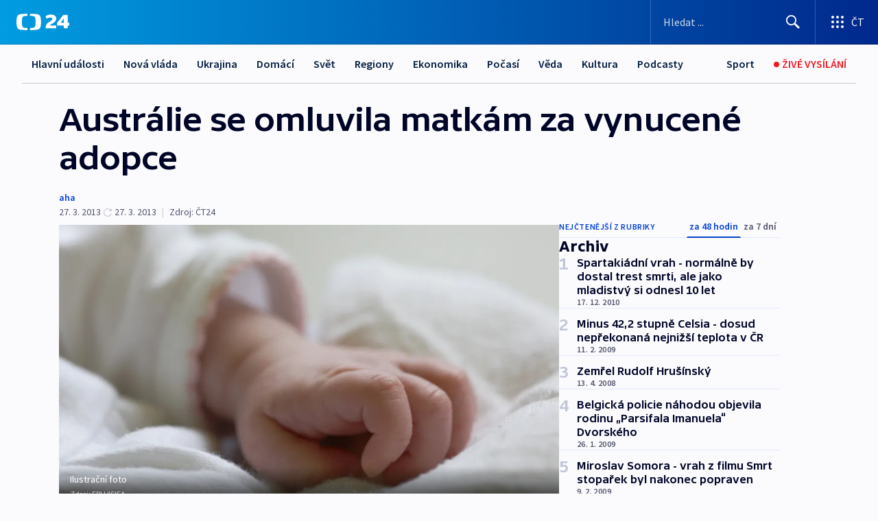

--- FILE ---
content_type: text/html; charset=utf-8
request_url: https://ct24.ceskatelevize.cz/clanek/archiv/australie-se-omluvila-matkam-za-vynucene-adopce-301214
body_size: 61817
content:
<!DOCTYPE html><html lang="cs" data-sentry-element="Html" data-sentry-component="MyDocument" data-sentry-source-file="_document.tsx"><head data-sentry-element="Head" data-sentry-source-file="_document.tsx"><meta charSet="utf-8"/><meta content="initial-scale=1.0, width=device-width" name="viewport" data-sentry-element="meta" data-sentry-source-file="_app.tsx"/><meta name="publisher" content="ČT24, Česká televize" data-sentry-element="meta" data-sentry-source-file="_app.tsx"/><meta name="language" content="cs" data-sentry-element="meta" data-sentry-source-file="_app.tsx"/><meta name="theme-color" content="#ffffff" data-sentry-element="meta" data-sentry-source-file="_app.tsx"/><link rel="icon" href="/static/favicon.ico" sizes="any"/><link rel="icon" type="image/svg+xml" href="/static/favicon.svg"/><link rel="icon" type="image/png" href="/static/favicon.png"/><link rel="apple-touch-icon" href="/static/apple-touch-icon.png"/><link rel="manifest" href="/static/manifest.json"/><link rel="canonical" href="https://ct24.ceskatelevize.cz/clanek/archiv/australie-se-omluvila-matkam-za-vynucene-adopce-301214"/><link rel="stylesheet" href="https://ctfs.ceskatelevize.cz/static/scripts/cmp/v2.1/orestbida/brands/ct24-light.css"/><title>Austrálie se omluvila matkám za vynucené adopce — ČT24 — Česká televize</title><meta name="description" content="Sydney - Vynucené adopce postihly v minulosti v Austrálii desetitisíce žen. Tamní premiérka Julia Gillardová se teď oficiálně omluvila svobodným matkám, kterým stát děti odebíral. Země tak pokračuje v napravování starých křivd. V posledních pěti letech se australská vláda snaží vyrovnat i s dalšími hříchy minulosti, včetně diskriminace původních obyvatel nejmenšího kontinentu."/><meta name="robots" content="index, follow"/><meta name="author" content="aha"/><meta property="og:title" content="Austrálie se omluvila matkám za vynucené adopce"/><meta property="og:description" content="Sydney - Vynucené adopce postihly v minulosti v Austrálii desetitisíce žen. Tamní premiérka Julia Gillardová se teď oficiálně omluvila svobodným matkám, kterým stát děti odebíral. Země tak pokračuje v napravování starých křivd. V posledních pěti letech se australská vláda snaží vyrovnat i s dalšími hříchy minulosti, včetně diskriminace původních obyvatel nejmenšího kontinentu."/><meta property="og:image" content="https://fs2-ct24.ceskatelevize.cz/image/[base64].jpg?width=1280"/><meta property="og:type" content="article"/><script type="application/ld+json">{"@context":"https://schema.org","@type":"Article","headline":"Austrálie se omluvila matkám za vynucené adopce","description":"Sydney - Vynucené adopce postihly v minulosti v Austrálii desetitisíce žen. Tamní premiérka Julia Gillardová se teď oficiálně omluvila svobodným matkám, kterým stát děti odebíral. Země tak pokračuje v napravování starých křivd. V posledních pěti letech se australská vláda snaží vyrovnat i s dalšími hříchy minulosti, včetně diskriminace původních obyvatel nejmenšího kontinentu.","datePublished":"2013-03-27T11:00:00+01:00","dateModified":"2013-03-27T10:00:00+01:00","author":[{"@type":"Person","name":"aha"}],"publisher":{"@type":"Organization","name":"ČT24 - Česká televize","logo":{"@type":"ImageObject","url":"https://ctfs.ceskatelevize.cz/static/channels/ct24.svg"}},"image":["https://fs2-ct24.ceskatelevize.cz/image/[base64].jpg?width=1024",{"@type":"ImageObject","url":"https://fs2-ct24.ceskatelevize.cz/image/[base64].jpg?width=1024","caption":"Ilustrační foto","creditText":"Zdroj: EPH, ISIFA"}],"mainEntityOfPage":{"@type":"WebPage","@id":"https://ct24.ceskatelevize.cz/clanek/archiv/australie-se-omluvila-matkam-za-vynucene-adopce-301214"},"keywords":"Archiv, Svět, ČT24","hasPart":{"@type":"ImageGallery","url":"https://ct24.ceskatelevize.cz/clanek/archiv/australie-se-omluvila-matkam-za-vynucene-adopce-301214#galerie=129946","image":[{"@type":"ImageObject","url":"https://fs2-ct24.ceskatelevize.cz/image/ZGI5YjNlMjAzNTEwOWRmNVWPf8GVAXpuSaFVjByEkSAxRiRf1-lcdNFLMrYaaxOrU7rXDEvHNu-iCjIoRV3Km7fQe1RHfvzy-0svk9kdo1lCmQQPJ7b7Kl7qvWQsX6g-KvUhhKpohsu-hT2fE2wDxg.jpg","caption":"Ilustrační foto","creditText":"Zdroj: EPH, ISIFA"},{"@type":"ImageObject","url":"https://fs2-ct24.ceskatelevize.cz/image/ZDg4NjU1ZTIwNmU3ZGRjYdqNeX-pHRWo50f3RhnbdolSXLcYre1PqUeN0h4V4DrC-rIl7uL4FQlAimpm-g1jEN9kH8nuyejIItqq_tWbD2_srzEqhAOWzvdBy2WKnLgATtjXp9HzcacZCbBHzrUP_Q.jpg","caption":"Austrálské děti","creditText":"Zdroj: ČT24"},{"@type":"ImageObject","url":"https://fs2-ct24.ceskatelevize.cz/image/MWE5NmUwMWRiYjdlMTMzYkZTCPiqt65WxRHrD8nn18iakSkdr7et62KcDge28lr0XkYY2H74a8Z89JGcwZSgUMUgJfgRWOx9rKylB-deDq7nBbkXcmcu2RiXPzleIIeRl_JnDQ3bo2NPFB-yiK1XOw.jpg","caption":"Australští chlapci","creditText":"Zdroj: ČT24"},{"@type":"ImageObject","url":"https://fs2-ct24.ceskatelevize.cz/image/ZjA2NGI3ZDVmNDZlZmQ0YsJdTEOVPa0i1kJ3qlHKBJpUDEP8wOro2GSBAIMhGh16ePoOVvk_A_qJTi8BNLeoyZbFOnn5o6o7mshjN78NTatSaWWYX533iB5Oie9BYQMMxYJIXNMJZDjS-JExNPrPvQ.jpg","caption":"Opera v Sydney","creditText":"Zdroj: ČT24"}]}}</script><meta name="next-head-count" content="21"/><script id="google-tag-manager" nonce="YzgxOWQ1ZTQtODU1NC00YTVhLTgxMDAtMWQ3MjIwODI2MzYy" data-sentry-element="Script" data-sentry-source-file="_document.tsx" data-nscript="beforeInteractive">
                        var dataLayer = dataLayer || [];dataLayer.push({
                            "page": { "section": "24" },
                            "app": {"version": "1.73.8", "platform": "Web"}
                        });

                        (function(w,d,s,l,i){w[l]=w[l]||[];w[l].push({'gtm.start':
                        new Date().getTime(),event:'gtm.js'});var f=d.getElementsByTagName(s)[0],
                        j=d.createElement(s),dl=l!='dataLayer'?'&l='+l:'';j.async=true;j.src=
                        'https://www.googletagmanager.com/gtm.js?id='+i+dl;var n=d.querySelector('[nonce]');
                        n&&j.setAttribute('nonce',n.nonce||n.getAttribute('nonce'));f.parentNode.insertBefore(j,f);
                        })(window,document,'script','dataLayer','GTM-WR543Z2');
                  </script><link nonce="YzgxOWQ1ZTQtODU1NC00YTVhLTgxMDAtMWQ3MjIwODI2MzYy" rel="preload" href="/_next/static/css/eb0e2c75f8046766.css" as="style"/><link nonce="YzgxOWQ1ZTQtODU1NC00YTVhLTgxMDAtMWQ3MjIwODI2MzYy" rel="stylesheet" href="/_next/static/css/eb0e2c75f8046766.css" data-n-g=""/><link nonce="YzgxOWQ1ZTQtODU1NC00YTVhLTgxMDAtMWQ3MjIwODI2MzYy" rel="preload" href="/_next/static/css/cf23267297961e52.css" as="style"/><link nonce="YzgxOWQ1ZTQtODU1NC00YTVhLTgxMDAtMWQ3MjIwODI2MzYy" rel="stylesheet" href="/_next/static/css/cf23267297961e52.css" data-n-p=""/><link nonce="YzgxOWQ1ZTQtODU1NC00YTVhLTgxMDAtMWQ3MjIwODI2MzYy" rel="preload" href="/_next/static/css/b5b3546fd1e0f7d1.css" as="style"/><link nonce="YzgxOWQ1ZTQtODU1NC00YTVhLTgxMDAtMWQ3MjIwODI2MzYy" rel="stylesheet" href="/_next/static/css/b5b3546fd1e0f7d1.css" data-n-p=""/><noscript data-n-css="YzgxOWQ1ZTQtODU1NC00YTVhLTgxMDAtMWQ3MjIwODI2MzYy"></noscript><script defer="" nonce="YzgxOWQ1ZTQtODU1NC00YTVhLTgxMDAtMWQ3MjIwODI2MzYy" nomodule="" src="/_next/static/chunks/polyfills-42372ed130431b0a.js"></script><script src="/_next/static/chunks/webpack-9d436da92b284dc9.js" nonce="YzgxOWQ1ZTQtODU1NC00YTVhLTgxMDAtMWQ3MjIwODI2MzYy" defer=""></script><script src="/_next/static/chunks/framework-df2fc3d29a08040c.js" nonce="YzgxOWQ1ZTQtODU1NC00YTVhLTgxMDAtMWQ3MjIwODI2MzYy" defer=""></script><script src="/_next/static/chunks/main-39313285097fd8c9.js" nonce="YzgxOWQ1ZTQtODU1NC00YTVhLTgxMDAtMWQ3MjIwODI2MzYy" defer=""></script><script src="/_next/static/chunks/pages/_app-47a8a81abe7733c6.js" nonce="YzgxOWQ1ZTQtODU1NC00YTVhLTgxMDAtMWQ3MjIwODI2MzYy" defer=""></script><script src="/_next/static/chunks/2852872c-095e82de10fae69e.js" nonce="YzgxOWQ1ZTQtODU1NC00YTVhLTgxMDAtMWQ3MjIwODI2MzYy" defer=""></script><script src="/_next/static/chunks/75fc9c18-c433d48982ca9a30.js" nonce="YzgxOWQ1ZTQtODU1NC00YTVhLTgxMDAtMWQ3MjIwODI2MzYy" defer=""></script><script src="/_next/static/chunks/86-353db38eb9faeaaf.js" nonce="YzgxOWQ1ZTQtODU1NC00YTVhLTgxMDAtMWQ3MjIwODI2MzYy" defer=""></script><script src="/_next/static/chunks/1509-4afa60b80d17ef4b.js" nonce="YzgxOWQ1ZTQtODU1NC00YTVhLTgxMDAtMWQ3MjIwODI2MzYy" defer=""></script><script src="/_next/static/chunks/8460-92487105c425564e.js" nonce="YzgxOWQ1ZTQtODU1NC00YTVhLTgxMDAtMWQ3MjIwODI2MzYy" defer=""></script><script src="/_next/static/chunks/1717-e987c59798af39f8.js" nonce="YzgxOWQ1ZTQtODU1NC00YTVhLTgxMDAtMWQ3MjIwODI2MzYy" defer=""></script><script src="/_next/static/chunks/608-61f15136e3e80c7d.js" nonce="YzgxOWQ1ZTQtODU1NC00YTVhLTgxMDAtMWQ3MjIwODI2MzYy" defer=""></script><script src="/_next/static/chunks/7444-e60ad12959b52b0e.js" nonce="YzgxOWQ1ZTQtODU1NC00YTVhLTgxMDAtMWQ3MjIwODI2MzYy" defer=""></script><script src="/_next/static/chunks/3028-ba2a8d82ec1582b5.js" nonce="YzgxOWQ1ZTQtODU1NC00YTVhLTgxMDAtMWQ3MjIwODI2MzYy" defer=""></script><script src="/_next/static/chunks/4035-8e9f8e7f61c25e84.js" nonce="YzgxOWQ1ZTQtODU1NC00YTVhLTgxMDAtMWQ3MjIwODI2MzYy" defer=""></script><script src="/_next/static/chunks/2990-59520cf8d197b73c.js" nonce="YzgxOWQ1ZTQtODU1NC00YTVhLTgxMDAtMWQ3MjIwODI2MzYy" defer=""></script><script src="/_next/static/chunks/pages/article/%5B...slug%5D-952bc5b55d16dac3.js" nonce="YzgxOWQ1ZTQtODU1NC00YTVhLTgxMDAtMWQ3MjIwODI2MzYy" defer=""></script><script src="/_next/static/Z-Fvt_APwofeyyCl6jn-t/_buildManifest.js" nonce="YzgxOWQ1ZTQtODU1NC00YTVhLTgxMDAtMWQ3MjIwODI2MzYy" defer=""></script><script src="/_next/static/Z-Fvt_APwofeyyCl6jn-t/_ssgManifest.js" nonce="YzgxOWQ1ZTQtODU1NC00YTVhLTgxMDAtMWQ3MjIwODI2MzYy" defer=""></script><style nonce="YzgxOWQ1ZTQtODU1NC00YTVhLTgxMDAtMWQ3MjIwODI2MzYy">.ctg-footer__social {
  color: #6f6f6f;
  display: flex;
  font-size: 1rem;
  align-items: center;
  font-family: SourceSansPro, sans-serif;
  line-height: 1.375rem;
  letter-spacing: 0;
  justify-content: center;
}
.ctg-footer__social-title {
  margin: 0;
  display: none;
  white-space: nowrap;
}
@media (min-width: 768px) {
  .ctg-footer__social-title {
    display: initial;
  }
}
  .ctg-footer__social-title.darkMode {
    color: rgba(255, 255, 255, 0.8);
  }
  .ctg-footer__social-list {
    margin: 0 0 16px 0;
    display: flex;
    padding: 0;
    list-style: none;
  }
@media (min-width: 768px) {
  .ctg-footer__social-list {
    margin: 0 0 0 15px;
  }
}
  .ctg-footer__social-list-item {
    width: 52px;
    margin: 0 4px;
    text-align: center;
  }
@media (min-width: 414px) {
  .ctg-footer__social-list-item {
    width: 64px;
  }
}
  .ctg-footer__social-list-item:first-child {
    margin-left: 0;
  }
  .ctg-footer__social-list-item:last-child {
    margin-right: 0;
  }
  .ctg-footer__social-list-item:hover {
    cursor: pointer;
    text-decoration: underline;
  }
  .ctg-footer__social-list-item:hover img.ctg-footer__icon-no-hover {
    display: none;
  }
  .ctg-footer__social-list-item:hover img.ctg-footer__icon-hover {
    display: block;
  }
  .ctg-footer__social-list-item img {
    width: 36px;
    height: 36px;
    margin: auto;
  }
@media (min-width: 768px) {
  .ctg-footer__social-list-item {
    width: initial;
  }
}
@media (min-width: 768px) {
  .ctg-footer__social-list-item img {
    width: 32px;
    height: 32px;
  }
}
  .ctg-footer__icon-hover {
    display: none;
  }
  .ctg-footer__icon-no-hover {
    display: block;
  }
  .ctg-footer__social-list-item-title {
    color: #6f6f6f;
    font-size: 0.75rem;
    font-family: SourceSansPro, sans-serif;
    font-weight: 400;
    line-height: 18px;
    white-space: nowrap;
    letter-spacing: 0.0375rem;
    text-transform: initial;
  }
@media (min-width: 768px) {
  .ctg-footer__social-list-item-title {
    display: none;
  }
}
  .ctg-footer__social-item-link {
    display: block;
    text-decoration: none;
  }
  .ctg-footer__channels-list {
    width: 100%;
    margin: 0;
    display: none;
    padding: 0;
    list-style: none;
  }
@media (min-width: 768px) {
  .ctg-footer__channels-list {
    display: flex;
  }
}
@media (min-width: 1024px) {
  .ctg-footer__channels-list {
    flex-wrap: wrap;
  }
}
  .ctg-footer__channels-list-item {
    flex: 1 1 auto;
    display: flex;
    margin-bottom: 40px;
    justify-content: center;
  }
@media (min-width: 1024px) {
  .ctg-footer__channels-list-item {
    flex: 0 1 30%;
    justify-content: start;
  }
}
  .ctg-footer__channels-list-item img {
    height: 20px;
  }
@media (min-width: 1024px) {
  .ctg-footer__channels-list-item img {
    height: 24px;
  }
}
  .ctg-footer__sr-only {
    top: auto;
    left: -10000px;
    width: 1px;
    height: 1px;
    overflow: hidden;
    position: absolute;
  }
  .ctg-footer__sub-footer {
    color: #6f6f6f;
    display: flex;
    font-size: 0.875rem;
    font-family: SourceSansPro, sans-serif;
    font-weight: 400;
    line-height: 1.25rem;
    letter-spacing: 0;
    text-transform: initial;
    justify-content: space-between;
  }
  .ctg-footer__sub-footer a {
    color: #041e42;
    transition: color 300ms ease-in;
    text-decoration: none;
  }
  .ctg-footer__sub-footer p {
    margin: 0;
  }
@media (max-width: 413px) {
  .ctg-footer__sub-footer div:first-child span:first-of-type {
    display: block;
  }
}
  .ctg-footer__sub-footer.darkMode span, .ctg-footer__sub-footer.darkMode a {
    color: rgba(255, 255, 255, 0.8);
  }
  .ctg-footer__sub-footer.darkMode p:first-child {
    color: rgba(255, 255, 255, 0.6);
  }
  .ctg-footer__sub-footer a:hover {
    text-decoration: underline;
  }
  .ctg-footer__separator {
    margin: 0px 7px;
  }
@media (max-width: 413px) {
  .ctg-footer__hidden {
    display: none;
  }
}
  .ctg-footer__right-column {
    display: none;
  }
@media (min-width: 768px) {
  .ctg-footer__right-column {
    display: flex;
  }
}
  .ctg-footer__contacts {
    color: #6f6f6f;
    font-size: 1rem;
    text-align: left;
    font-family: SourceSansPro, sans-serif;
    line-height: 20px;
    letter-spacing: 0;
  }
  .ctg-footer__contacts a {
    color: #041e42;
    transition: color 300ms ease-in;
    text-decoration: none;
  }
@media (min-width: 768px) and (max-width: 1023px) {
  .ctg-footer__contacts {
    text-align: center;
  }
}
  .ctg-footer__contacts a:hover {
    text-decoration: underline;
  }
  .ctg-footer__contacts-list {
    margin: 0;
    display: flex;
    flex-direction: column;
    justify-content: center;
  }
@media (min-width: 768px) {
  .ctg-footer__contacts-list {
    flex-direction: row;
  }
}
@media (min-width: 1024px) {
  .ctg-footer__contacts-list {
    justify-content: start;
  }
}
  .ctg-footer__contacts-list.darkMode span {
    color: #FFFFFF;
  }
  .ctg-footer__contacts-link {
    color: #041e42;
    margin: 0 0 0 0;
    display: flex;
    align-self: flex-start;
    line-height: 22px;
    align-content: center;
  }
  .ctg-footer__contacts-link img {
    margin-right: 10px;
  }
  .ctg-footer__contacts-link:first-child {
    margin: 0 0 18px 0;
  }
@media (min-width: 768px) {
  .ctg-footer__contacts-link:first-child {
    margin-right: 26px;
  }
}
  .ctg-footer__strong {
    font-family: SourceSansPro, sans-serif;
    font-weight: 600;
  }
  .ctg-footer__opening-hours {
    color: #000;
    margin: 0 0 16px 0;
  }
  .ctg-footer__opening-hours span:last-child {
    color: #6f6f6f;
    display: inline-block;
    margin-top: 8px;
  }
  .ctg-footer__opening-hours.darkMode span:first-child {
    color: #FFFFFF;
  }
  .ctg-footer__opening-hours.darkMode span:last-child {
    color: rgba(255, 255, 255, 0.8);
  }
  .footer-0-2-1 {  }
  .footer-0-2-1.darkMode {  }
  .footer-0-2-1 hr {
    opacity: 1;
  }
  .wrapper-0-2-2 {
    margin: 0 auto;
    display: grid;
    padding: 32px 16px 24px 16px;
  }
@media (min-width: 768px) {
  .wrapper-0-2-2 {
    padding: 48px 24px 32px 24px;
    grid-row-gap: 0px;
    grid-column-gap: 0px;
    grid-template-rows: repeat(6, auto);
    grid-template-columns: repeat(2, auto);
  }
}
@media (min-width: 1024px) {
  .wrapper-0-2-2 {
    grid-template-rows: repeat(6, auto);
  }
}
  .wrapper-0-2-2 a:focus {
    outline: none;
    box-shadow: 0px 0px 0px 2px #60a0ff;
    border-radius: 4px;
  }
  .logo-0-2-3 {
    display: block;
    justify-self: start;
    margin-bottom: 24px;
  }
  .logo-0-2-3 img {
    height: 24px;
  }
@media (min-width: 768px) {
  .logo-0-2-3 {
    grid-area: 1 / 1 / 2 / 2;
    margin-bottom: 40px;
  }
}
@media (min-width: 1024px) {
  .logo-0-2-3 {
    margin-bottom: 56px;
  }
}
@media (min-width: 768px) {
  .logo-0-2-3 img {
    height: 32px;
  }
}
  .social-0-2-4 {  }
@media (min-width: 768px) {
  .social-0-2-4 {
    grid-area: 1 / 2 / 1 / 3;
    align-self: flex-start;
    justify-content: flex-end;
  }
}
  .contacts-0-2-5 {
    margin-bottom: 22px;
  }
@media (min-width: 768px) {
  .contacts-0-2-5 {
    grid-area: 4 / 1 / 4 / 3;
  }
}
@media (min-width: 1024px) {
  .contacts-0-2-5 {
    grid-area: 3 / 2 / 3 / 3;
  }
}
  .channels-0-2-6 {  }
@media (min-width: 768px) {
  .channels-0-2-6 {
    grid-area: 3 / 1 / 3 / 3;
  }
}
@media (min-width: 1024px) {
  .channels-0-2-6 {
    grid-area: 2 / 2 / 2 / 3;
    align-self: start;
    margin-bottom: 11px;
  }
}
  .divider-0-2-7 {
    width: 100%;
    border: none;
    height: 1px;
    margin: 0 0 16px 0;
    background-color: #e0e0e0;
  }
@media (min-width: 768px) {
  .divider-0-2-7 {
    margin: 0 0 24px 0;
    grid-area: 5 / 1 / 5 / 3;
  }
}
@media (min-width: 1024px) {
  .divider-0-2-7 {
    grid-area: 5 / 1 / 5 / 3;
  }
}
  .dividerMedium-0-2-8 {
    margin: 0 0 16px 0;
  }
  .dividerLow-0-2-9 {
    margin: 0 0 20px 0;
  }
@media (min-width: 768px) {
  .dividerLow-0-2-9 {
    margin: 0 0 12px 0;
  }
}
  .dividerMobile-0-2-10 {  }
@media (min-width: 768px) {
  .dividerMobile-0-2-10 {
    display: none;
  }
}
  .linkList-0-2-11 {
    margin: 0 0 20px 0;
    display: flex;
    padding: 0;
    row-gap: 18px;
    flex-wrap: wrap;
    font-size: 1rem;
    list-style: none;
    font-family: SourceSansPro, sans-serif;
    line-height: 1.375rem;
    letter-spacing: 0;
  }
  .linkList-0-2-11 a {
    color: #041e42;
    transition: color 300ms ease-in;
    text-decoration: none;
  }
@media (min-width: 768px) {
  .linkList-0-2-11 {
    margin: 0 0 40px 0;
    display: grid;
    grid-column: 1 / 3;
    grid-template-columns: repeat(3, 1fr);
  }
  .linkList-0-2-11 #tvProgram {
    grid-area: 1 / 1;
  }
  .linkList-0-2-11 #ziveVysilani {
    grid-area: 2 / 1;
  }
  .linkList-0-2-11 #tvPoplatky {
    grid-area: 3 / 1;
  }
  .linkList-0-2-11 #teletext {
    grid-area: 4 / 1;
  }
  .linkList-0-2-11 #podcasty {
    grid-area: 5 / 1;
  }
  .linkList-0-2-11 #pocasi {
    grid-area: 1 / 2;
  }
  .linkList-0-2-11 #eshop {
    grid-area: 2 / 2;
  }
  .linkList-0-2-11 #mobilniAplikace {
    grid-area: 3 / 2;
  }
  .linkList-0-2-11 #vseoCt {
    grid-area: 4 / 2;
  }
  .linkList-0-2-11 #studioBrno {
    grid-area: 2 / 3;
  }
  .linkList-0-2-11 #proMedia {
    grid-area: 5 / 2;
  }
  .linkList-0-2-11 #studioOstrava {
    grid-area: 1 / 3;
  }
  .linkList-0-2-11 #radaCt {
    grid-area: 6 / 1;
  }
  .linkList-0-2-11 #kariera {
    grid-area: 3 / 3;
  }
  .linkList-0-2-11 #casteDotazy {
    grid-area: 4 / 3;
  }
  .linkList-0-2-11 #kontakty {
    grid-area: 5 / 3;
  }
}
@media (min-width: 1024px) {
  .linkList-0-2-11 {
    margin: 0 0 32px 0;
    display: flex;
    row-gap: 10px;
    grid-area: 2 / 1 / 5 / 2;
  }
}
  .linkList-0-2-11.darkMode {  }
  .linkList-0-2-11.darkMode a {
    color: #FFFFFF;
  }
  .linkList-0-2-11 a:hover {
    text-decoration: underline;
  }
  .linkListItem-0-2-12 {
    flex: 0 1 45%;
    line-height: 22px;
  }
@media (min-width: 768px) {
  .linkListItem-0-2-12 {
    flex: 0 1 33%;
  }
}
@media (min-width: 1024px) {
  .linkListItem-0-2-12 {
    flex: 0 1 50%;
  }
}
  .subFooter-0-2-13 {  }
@media (min-width: 768px) {
  .subFooter-0-2-13 {
    grid-area: 6 / 1 / 6 / 3;
  }
}
  .srOnly-0-2-14 {
    top: auto;
    left: -10000px;
    width: 1px;
    height: 1px;
    overflow: hidden;
    position: absolute;
  }
  .footer-d17-0-2-15 {
    background: #f4f4f4;
  }
  .footer-d17-0-2-15.darkMode {
    background: #001830;
  }
  .wrapper-d18-0-2-16 {
    max-width: 1216px;
  }
  .ctg-header__wrapper {
    width: 100%;
    content: a;
    box-sizing: border-box;
    background-color: #fff;
  }
  .ctg-header__document-disable-scroll-local {  }
@media screen and (max-width: 767px) {
  .ctg-header__document-disable-scroll-local {
    overflow: hidden !important;
    touch-action: none;
    overscroll-behavior: none;
    -webkit-overflow-scrolling: none;
  }
}
  .ctg-header__body-disable-scroll-local {  }
@media screen and (max-width: 767px) {
  .ctg-header__body-disable-scroll-local {
    overflow: hidden !important;
    touch-action: none;
    overscroll-behavior: none;
    -webkit-overflow-scrolling: none;
  }
}
  .ctg-header__document-disable-scroll-global {  }
@media screen and (max-width: 427px) {
  .ctg-header__document-disable-scroll-global {
    overflow: hidden !important;
    touch-action: none;
    overscroll-behavior: none;
    -webkit-overflow-scrolling: none;
  }
}
  .ctg-header__body-disable-scroll-global {  }
@media screen and (max-width: 427px) {
  .ctg-header__body-disable-scroll-global {
    overflow: hidden !important;
    touch-action: none;
    overscroll-behavior: none;
    -webkit-overflow-scrolling: none;
  }
}
  .ctg-header__document-disable-scroll-local-d2 {  }
@media screen and (max-width: 767px) {
  .ctg-header__document-disable-scroll-local-d2 {
    padding-right: 0px !important;
  }
}
  .ctg-header__document-disable-scroll-global-d4 {  }
@media screen and (max-width: 427px) {
  .ctg-header__document-disable-scroll-global-d4 {
    padding-right: 0px !important;
  }
}
  .ctg-header__inset-focus-visible {  }
  .ctg-header__context-menu-item-disabled {  }
  .ctg-header__context-menu-item.ctg-header__context-menu-item-disabled .ctg-header__context-menu-item-link, .ctg-header__context-menu-item.ctg-header__context-menu-item-disabled .ctg-header__context-menu-item-link:hover {
    cursor: auto;
  }
  .ctg-header__context-menu-item-active {  }
  .ctg-header__context-menu-item.ctg-header__context-menu-item-active .ctg-header__context-menu-item-link {
    cursor: default;
    font-family: SourceSansPro, sans-serif;
    font-weight: 600;
  }
  .ctg-header__context-menu-item-link {
    display: flex;
    padding: 9px 26px 9px;
    font-size: 1rem;
    align-items: center;
    font-family: SourceSansPro, sans-serif;
    line-height: 1.375rem;
    letter-spacing: 0;
    vertical-align: sub;
  }
  .ctg-header__context-menu-item:not(.ctg-header__context-menu-item-disabled) .ctg-header__context-menu-item-link:hover {  }
  .ctg-header__context-menu-item-link:hover {
    text-decoration: none;
  }
  .ctg-header__profile-name {  }
  .ctg-header__profile-name + ul li:first-child .ctg-header__context-menu-item-link {
    padding: 0 24px 9px;
  }
  .ctg-header__profile-name + ul li:first-child .ctg-header__context-menu-item-link:hover {
    text-decoration: underline;
    background-color: #fff;
  }
  .ctg-header__context-menu-item-link-is-not {  }
  .ctg-header__context-menu-item-link.ctg-header__context-menu-item-link-is-not {
    outline: none;
  }
  .ctg-header__context-menu-item-link.ctg-header__context-menu-item-link-is-not.focus-visible {
    box-shadow: 0px 0px 0px 2px #60a0ff;
  }
  .ctg-header__context-menu-item {
    color: #393939;
    width: 100%;
    padding: 0;
    max-width: 100%;
    list-style: none;
  }
  .ctg-header__context-menu-item > span {
    display: flex;
    align-items: center;
  }
  .ctg-header__context-menu-item > span > svg {
    fill: currentColor;
    flex: 0 0 auto;
    width: 20px;
    height: 20px;
    margin: 0 8px 0 -28px;
  }
  .ctg-header__context-menu-icon {
    width: 20px;
    display: flex;
    align-items: center;
    margin-right: 18px;
  }
  .ctg-header__context-menu-item-disabled-d0 {  }
  .ctg-header__context-menu-item.ctg-header__context-menu-item-disabled-d0 .ctg-header__context-menu-item-link, .ctg-header__context-menu-item.ctg-header__context-menu-item-disabled-d0 .ctg-header__context-menu-item-link:hover {
    background-color: transparent;
    color: #8d8d8d;
  }
  .ctg-header__context-menu-item-active-d1 {  }
  .ctg-header__context-menu-item.ctg-header__context-menu-item-active-d1 .ctg-header__context-menu-item-link {
    color: #000000;
  }
  .ctg-header__context-menu-item-link-d2 {
    color: #041e42;
  }
  .ctg-header__context-menu-item:not(.ctg-header__context-menu-item-disabled) .ctg-header__context-menu-item-link-d2:hover {
    color: #000000;
    background-color: #f4f4f4;
  }
  .ctg-header__context-menu-item-disabled-d3 {  }
  .ctg-header__context-menu-item.ctg-header__context-menu-item-disabled-d3 .ctg-header__context-menu-item-link, .ctg-header__context-menu-item.ctg-header__context-menu-item-disabled-d3 .ctg-header__context-menu-item-link:hover {
    background-color: transparent;
    color: #8d8d8d;
  }
  .ctg-header__context-menu-item-active-d4 {  }
  .ctg-header__context-menu-item.ctg-header__context-menu-item-active-d4 .ctg-header__context-menu-item-link {
    color: #000000;
  }
  .ctg-header__context-menu-item-link-d5 {
    color: #041e42;
  }
  .ctg-header__context-menu-item:not(.ctg-header__context-menu-item-disabled) .ctg-header__context-menu-item-link-d5:hover {
    color: #000000;
    background-color: #f4f4f4;
  }
  .ctg-header__context-menu-item-disabled-d6 {  }
  .ctg-header__context-menu-item.ctg-header__context-menu-item-disabled-d6 .ctg-header__context-menu-item-link, .ctg-header__context-menu-item.ctg-header__context-menu-item-disabled-d6 .ctg-header__context-menu-item-link:hover {
    background-color: transparent;
    color: #8d8d8d;
  }
  .ctg-header__context-menu-item-active-d7 {  }
  .ctg-header__context-menu-item.ctg-header__context-menu-item-active-d7 .ctg-header__context-menu-item-link {
    color: #000000;
  }
  .ctg-header__context-menu-item-link-d8 {
    color: #041e42;
  }
  .ctg-header__context-menu-item:not(.ctg-header__context-menu-item-disabled) .ctg-header__context-menu-item-link-d8:hover {
    color: #000000;
    background-color: #f4f4f4;
  }
  .ctg-header__context-menu-item-disabled-d9 {  }
  .ctg-header__context-menu-item.ctg-header__context-menu-item-disabled-d9 .ctg-header__context-menu-item-link, .ctg-header__context-menu-item.ctg-header__context-menu-item-disabled-d9 .ctg-header__context-menu-item-link:hover {
    background-color: transparent;
    color: #8d8d8d;
  }
  .ctg-header__context-menu-item-active-d10 {  }
  .ctg-header__context-menu-item.ctg-header__context-menu-item-active-d10 .ctg-header__context-menu-item-link {
    color: #000000;
  }
  .ctg-header__context-menu-item-link-d11 {
    color: #041e42;
  }
  .ctg-header__context-menu-item:not(.ctg-header__context-menu-item-disabled) .ctg-header__context-menu-item-link-d11:hover {
    color: #000000;
    background-color: #f4f4f4;
  }
  .ctg-header__context-menu-item-disabled-d12 {  }
  .ctg-header__context-menu-item.ctg-header__context-menu-item-disabled-d12 .ctg-header__context-menu-item-link, .ctg-header__context-menu-item.ctg-header__context-menu-item-disabled-d12 .ctg-header__context-menu-item-link:hover {
    background-color: transparent;
    color: #8d8d8d;
  }
  .ctg-header__context-menu-item-active-d13 {  }
  .ctg-header__context-menu-item.ctg-header__context-menu-item-active-d13 .ctg-header__context-menu-item-link {
    color: #000000;
  }
  .ctg-header__context-menu-item-link-d14 {
    color: #041e42;
  }
  .ctg-header__context-menu-item:not(.ctg-header__context-menu-item-disabled) .ctg-header__context-menu-item-link-d14:hover {
    color: #000000;
    background-color: #f4f4f4;
  }
  .ctg-header__context-menu-item-disabled-d15 {  }
  .ctg-header__context-menu-item.ctg-header__context-menu-item-disabled-d15 .ctg-header__context-menu-item-link, .ctg-header__context-menu-item.ctg-header__context-menu-item-disabled-d15 .ctg-header__context-menu-item-link:hover {
    background-color: transparent;
    color: #8d8d8d;
  }
  .ctg-header__context-menu-item-active-d16 {  }
  .ctg-header__context-menu-item.ctg-header__context-menu-item-active-d16 .ctg-header__context-menu-item-link {
    color: #000000;
  }
  .ctg-header__context-menu-item-link-d17 {
    color: #041e42;
  }
  .ctg-header__context-menu-item:not(.ctg-header__context-menu-item-disabled) .ctg-header__context-menu-item-link-d17:hover {
    color: #000000;
    background-color: #f4f4f4;
  }
  .ctg-header__context-menu-item-disabled-d18 {  }
  .ctg-header__context-menu-item.ctg-header__context-menu-item-disabled-d18 .ctg-header__context-menu-item-link, .ctg-header__context-menu-item.ctg-header__context-menu-item-disabled-d18 .ctg-header__context-menu-item-link:hover {
    background-color: transparent;
    color: #8d8d8d;
  }
  .ctg-header__context-menu-item-active-d19 {  }
  .ctg-header__context-menu-item.ctg-header__context-menu-item-active-d19 .ctg-header__context-menu-item-link {
    color: #000000;
  }
  .ctg-header__context-menu-item-link-d20 {
    color: #041e42;
  }
  .ctg-header__context-menu-item:not(.ctg-header__context-menu-item-disabled) .ctg-header__context-menu-item-link-d20:hover {
    color: #000000;
    background-color: #f4f4f4;
  }
  .ctg-header__context-menu-item-disabled-d21 {  }
  .ctg-header__context-menu-item.ctg-header__context-menu-item-disabled-d21 .ctg-header__context-menu-item-link, .ctg-header__context-menu-item.ctg-header__context-menu-item-disabled-d21 .ctg-header__context-menu-item-link:hover {
    background-color: transparent;
    color: #8d8d8d;
  }
  .ctg-header__context-menu-item-active-d22 {  }
  .ctg-header__context-menu-item.ctg-header__context-menu-item-active-d22 .ctg-header__context-menu-item-link {
    color: #000000;
  }
  .ctg-header__context-menu-item-link-d23 {
    color: #041e42;
  }
  .ctg-header__context-menu-item:not(.ctg-header__context-menu-item-disabled) .ctg-header__context-menu-item-link-d23:hover {
    color: #000000;
    background-color: #f4f4f4;
  }
  .ctg-header__context-menu-item-disabled-d24 {  }
  .ctg-header__context-menu-item.ctg-header__context-menu-item-disabled-d24 .ctg-header__context-menu-item-link, .ctg-header__context-menu-item.ctg-header__context-menu-item-disabled-d24 .ctg-header__context-menu-item-link:hover {
    background-color: transparent;
    color: #8d8d8d;
  }
  .ctg-header__context-menu-item-active-d25 {  }
  .ctg-header__context-menu-item.ctg-header__context-menu-item-active-d25 .ctg-header__context-menu-item-link {
    color: #000000;
  }
  .ctg-header__context-menu-item-link-d26 {
    color: #041e42;
  }
  .ctg-header__context-menu-item:not(.ctg-header__context-menu-item-disabled) .ctg-header__context-menu-item-link-d26:hover {
    color: #000000;
    background-color: #f4f4f4;
  }
  .ctg-header__context-menu-item-disabled-d27 {  }
  .ctg-header__context-menu-item.ctg-header__context-menu-item-disabled-d27 .ctg-header__context-menu-item-link, .ctg-header__context-menu-item.ctg-header__context-menu-item-disabled-d27 .ctg-header__context-menu-item-link:hover {
    background-color: transparent;
    color: #8d8d8d;
  }
  .ctg-header__context-menu-item-active-d28 {  }
  .ctg-header__context-menu-item.ctg-header__context-menu-item-active-d28 .ctg-header__context-menu-item-link {
    color: #000000;
  }
  .ctg-header__context-menu-item-link-d29 {
    color: #041e42;
  }
  .ctg-header__context-menu-item:not(.ctg-header__context-menu-item-disabled) .ctg-header__context-menu-item-link-d29:hover {
    color: #000000;
    background-color: #f4f4f4;
  }
  .ctg-header__context-menu-item-disabled-d30 {  }
  .ctg-header__context-menu-item.ctg-header__context-menu-item-disabled-d30 .ctg-header__context-menu-item-link, .ctg-header__context-menu-item.ctg-header__context-menu-item-disabled-d30 .ctg-header__context-menu-item-link:hover {
    background-color: transparent;
    color: #8d8d8d;
  }
  .ctg-header__context-menu-item-active-d31 {  }
  .ctg-header__context-menu-item.ctg-header__context-menu-item-active-d31 .ctg-header__context-menu-item-link {
    color: #000000;
  }
  .ctg-header__context-menu-item-link-d32 {
    color: #041e42;
  }
  .ctg-header__context-menu-item:not(.ctg-header__context-menu-item-disabled) .ctg-header__context-menu-item-link-d32:hover {
    color: #000000;
    background-color: #f4f4f4;
  }
  .ctg-header__context-menu-item-disabled-d33 {  }
  .ctg-header__context-menu-item.ctg-header__context-menu-item-disabled-d33 .ctg-header__context-menu-item-link, .ctg-header__context-menu-item.ctg-header__context-menu-item-disabled-d33 .ctg-header__context-menu-item-link:hover {
    background-color: transparent;
    color: #8d8d8d;
  }
  .ctg-header__context-menu-item-active-d34 {  }
  .ctg-header__context-menu-item.ctg-header__context-menu-item-active-d34 .ctg-header__context-menu-item-link {
    color: #000000;
  }
  .ctg-header__context-menu-item-link-d35 {
    color: #041e42;
  }
  .ctg-header__context-menu-item:not(.ctg-header__context-menu-item-disabled) .ctg-header__context-menu-item-link-d35:hover {
    color: #000000;
    background-color: #f4f4f4;
  }
  .ctg-header__context-menu-item-disabled-d36 {  }
  .ctg-header__context-menu-item.ctg-header__context-menu-item-disabled-d36 .ctg-header__context-menu-item-link, .ctg-header__context-menu-item.ctg-header__context-menu-item-disabled-d36 .ctg-header__context-menu-item-link:hover {
    background-color: transparent;
    color: #8d8d8d;
  }
  .ctg-header__context-menu-item-active-d37 {  }
  .ctg-header__context-menu-item.ctg-header__context-menu-item-active-d37 .ctg-header__context-menu-item-link {
    color: #000000;
  }
  .ctg-header__context-menu-item-link-d38 {
    color: #041e42;
  }
  .ctg-header__context-menu-item:not(.ctg-header__context-menu-item-disabled) .ctg-header__context-menu-item-link-d38:hover {
    color: #000000;
    background-color: #f4f4f4;
  }
  .ctg-header__local-menu-mobile-nav {
    width: 100%;
    display: none;
    position: relative;
    box-shadow: 0px 1px 3px rgba(0, 0, 0, 0.2), 0px 12px 24px -8px rgba(0, 0, 0, 0.15);
    margin-left: auto;
    background-color: #fff;
  }
  .ctg-header__local-menu-mobile-nav .ctg-header__context-menu {
    width: 100%;
    padding: 16px 0;
    box-shadow: none;
    background-color: transparent;
  }
  .ctg-header__local-menu-mobile-nav .ctg-header__context-menu li.ctg-header__context-menu-item-active > a, .ctg-header__local-menu-mobile-nav .ctg-header__context-menu li.ctg-header__context-menu-item-active > span, .ctg-header__local-menu-mobile-nav .ctg-header__context-menu li > a:hover {
    color: #041e42;
  }
  .ctg-header__local-menu-mobile-nav .ctg-header__context-menu li:not(.ctg-header__context-menu-item-disabled) > a:hover, .ctg-header__local-menu-mobile-nav .ctg-header__context-menu li:not(.ctg-header__context-menu-item-disabled) > span.ctg-header__local-menu-mobile-nav .ctg-header__context-menu li:not(.ctg-header__context-menu-item-disabled):hover {
    background-color: #f4f4f4;
  }
  .ctg-header__local-menu-mobile-nav-visible {
    display: block;
  }
  .ctg-header__local-menu-mobile-nav-wrapper {
    top: 105px;
    left: 0;
    width: 100%;
    height: calc(100% - 105px);
    padding: 0;
    z-index: 101;
    overflow: auto;
    position: fixed;
    visibility: hidden;
    background-color: rgba(0, 0, 0, .3);
  }
  .ctg-header__local-menu-mobile-nav-wrapper-visible {
    visibility: visible;
  }
  .ctg-header__local-menu-mobile-button-wrapper {
    color: inherit;
    display: flex;
    align-items: center;
  }
  .ctg-header__local-menu-mobile-button-wrapper > button {
    color: inherit;
    display: flex;
    padding: 10px 16px;
    align-items: center;
  }
  .ctg-header__local-menu-mobile-button > svg {
    color: inherit;
    width: 24px;
    height: 24px;
    margin-right: 4px;
  }
  .ctg-header__local-menu-mobile-button > span {
    color: inherit;
    font-size: 1rem;
    font-family: SourceSansPro, sans-serif;
    line-height: 1;
  }
  .ctg-header__inset-focus-visible {  }
  .ctg-header__hotlink-nav-list-item {
    position: relative;
  }
@media (max-width: 767px) {
  .ctg-header__hotlink-nav-list-item {
    border-left: 1px solid rgba(0, 0, 0, 0.2);
  }
}
  .ctg-header__hotlink-nav-list-item > a, .ctg-header__hotlink-nav-list-item > button, .ctg-header__hotlink-nav-list-item > span {
    height: 100%;
    margin: 0;
    display: flex;
    position: relative;
    font-size: 16px;
    box-sizing: border-box;
    transition: backgroundColor 150ms, borderColor 150ms,color 150ms;
    align-items: center;
    font-family: SourceSansPro, sans-serif;
    font-weight: 600;
    line-height: 1.314rem;
    padding-top: 5px;
    white-space: nowrap;
    padding-left: 14px;
    padding-right: 14px;
    letter-spacing: normal;
    padding-bottom: 5px;
    justify-content: center;
    text-decoration: none;
  }
  .ctg-header__hotlink-nav-list-item > span {
    cursor: default;
  }
  .ctg-header__hotlink-nav-list-item > a svg, .ctg-header__hotlink-nav-list-item > button svg, .ctg-header__hotlink-nav-list-item > span svg {
    margin-right: 4px;
  }
  .ctg-header__hotlink-nav-list-item-active.ctg-header__hotlink-nav-list-item > a svg, .ctg-header__hotlink-nav-list-item-active.ctg-header__hotlink-nav-list-item > button svg, .ctg-header__hotlink-nav-list-item-active.ctg-header__hotlink-nav-list-item > span svg {  }
  .ctg-header__hotlink-nav-list-item-active.ctg-header__hotlink-nav-list-item > a, .ctg-header__hotlink-nav-list-item-active.ctg-header__hotlink-nav-list-item > button, .ctg-header__hotlink-nav-list-item-active.ctg-header__hotlink-nav-list-item > span {  }
@media (hover: hover) {
  .ctg-header__hotlink-nav-list-item > a, .ctg-header__hotlink-nav-list-item > button, .ctg-header__hotlink-nav-list-item > span {  }
  .ctg-header__hotlink-nav-list-item > a:hover svg, .ctg-header__hotlink-nav-list-item > button:hover svg, .ctg-header__hotlink-nav-list-item > span:hover svg {  }
  .ctg-header__hotlink-nav-list-item > a:hover, .ctg-header__hotlink-nav-list-item > button:hover, .ctg-header__hotlink-nav-list-item > span:hover {
    text-decoration: none;
  }
}
  .ctg-header__hotlink-nav-list-item-active {  }
  .ctg-header__hotlink-nav-list-item-active:before {
    left: 50%;
    width: 0;
    bottom: -6px;
    height: 0;
    content: "";
    position: absolute;
    border-left: 6px solid transparent;
    margin-left: -6px;
    border-right: 6px solid transparent;
  }
  .ctg-header__hotlink-nav-list-item-d0 {  }
  .ctg-header__hotlink-nav-list-item-d0 > a, .ctg-header__hotlink-nav-list-item-d0 > button, .ctg-header__hotlink-nav-list-item-d0 > span {
    background-color: transparent;
    color: #041e42;
  }
  .ctg-header__hotlink-nav-list-item-d0 > a svg, .ctg-header__hotlink-nav-list-item-d0 > button svg, .ctg-header__hotlink-nav-list-item-d0 > span svg {
    color: inherit;
  }
  .ctg-header__hotlink-nav-list-item-active.ctg-header__hotlink-nav-list-item-d0 > a svg, .ctg-header__hotlink-nav-list-item-active.ctg-header__hotlink-nav-list-item-d0 > button svg, .ctg-header__hotlink-nav-list-item-active.ctg-header__hotlink-nav-list-item-d0 > span svg {
    color: inherit;
  }
  .ctg-header__hotlink-nav-list-item-active.ctg-header__hotlink-nav-list-item-d0 > a, .ctg-header__hotlink-nav-list-item-active.ctg-header__hotlink-nav-list-item-d0 > button, .ctg-header__hotlink-nav-list-item-active.ctg-header__hotlink-nav-list-item-d0 > span {
    background-color: #041e42;
    color: #fff;
    border-color: #041e42;
  }
@media (hover: hover) {
  .ctg-header__hotlink-nav-list-item-d0 > a, .ctg-header__hotlink-nav-list-item-d0 > button, .ctg-header__hotlink-nav-list-item-d0 > span {  }
  .ctg-header__hotlink-nav-list-item-d0 > a:hover svg, .ctg-header__hotlink-nav-list-item-d0 > button:hover svg, .ctg-header__hotlink-nav-list-item-d0 > span:hover svg {
    color: inherit;
  }
  .ctg-header__hotlink-nav-list-item-d0 > a:hover, .ctg-header__hotlink-nav-list-item-d0 > button:hover, .ctg-header__hotlink-nav-list-item-d0 > span:hover {
    background-color: #041e42;
    color: #fff;
    border-color: #041e42;
  }
}
  .ctg-header__hotlink-nav-list-item-active-d2 {  }
  .ctg-header__hotlink-nav-list-item-active-d2:before {
    border-top: 6px solid #041e42;
  }
  .ctg-header__hotlink-nav-list-item-d3 {  }
  .ctg-header__hotlink-nav-list-item-d3 > a, .ctg-header__hotlink-nav-list-item-d3 > button, .ctg-header__hotlink-nav-list-item-d3 > span {
    background-color: transparent;
    color: #041e42;
  }
  .ctg-header__hotlink-nav-list-item-d3 > a svg, .ctg-header__hotlink-nav-list-item-d3 > button svg, .ctg-header__hotlink-nav-list-item-d3 > span svg {
    color: inherit;
  }
  .ctg-header__hotlink-nav-list-item-active.ctg-header__hotlink-nav-list-item-d3 > a svg, .ctg-header__hotlink-nav-list-item-active.ctg-header__hotlink-nav-list-item-d3 > button svg, .ctg-header__hotlink-nav-list-item-active.ctg-header__hotlink-nav-list-item-d3 > span svg {
    color: inherit;
  }
  .ctg-header__hotlink-nav-list-item-active.ctg-header__hotlink-nav-list-item-d3 > a, .ctg-header__hotlink-nav-list-item-active.ctg-header__hotlink-nav-list-item-d3 > button, .ctg-header__hotlink-nav-list-item-active.ctg-header__hotlink-nav-list-item-d3 > span {
    background-color: #041e42;
    color: #fff;
    border-color: #041e42;
  }
@media (hover: hover) {
  .ctg-header__hotlink-nav-list-item-d3 > a, .ctg-header__hotlink-nav-list-item-d3 > button, .ctg-header__hotlink-nav-list-item-d3 > span {  }
  .ctg-header__hotlink-nav-list-item-d3 > a:hover svg, .ctg-header__hotlink-nav-list-item-d3 > button:hover svg, .ctg-header__hotlink-nav-list-item-d3 > span:hover svg {
    color: inherit;
  }
  .ctg-header__hotlink-nav-list-item-d3 > a:hover, .ctg-header__hotlink-nav-list-item-d3 > button:hover, .ctg-header__hotlink-nav-list-item-d3 > span:hover {
    background-color: #041e42;
    color: #fff;
    border-color: #041e42;
  }
}
  .ctg-header__hotlink-nav-list-item-active-d5 {  }
  .ctg-header__hotlink-nav-list-item-active-d5:before {
    border-top: 6px solid #041e42;
  }
  .ctg-header__hotlink-nav-list {
    height: 100%;
    margin: 0;
    display: flex;
    padding: 0;
    position: relative;
    list-style-type: none;
  }
  .ctg-header__hotlink-nav-button-container {
    position: relative;
  }
  .ctg-header__local-menu-nav-list-item {
    position: relative;
    max-width: 235px;
  }
  .ctg-header__local-menu-nav-list-item > a, .ctg-header__local-menu-nav-list-item > button, .ctg-header__local-menu-nav-list-item > span {
    color: #041e42;
    height: 57px;
    margin: 0;
    display: block;
    padding: 0 14px;
    overflow: hidden;
    position: relative;
    font-size: 1rem;
    box-sizing: border-box;
    transition: background-color 150ms, border-color 150ms,color 150ms;
    font-family: SourceSansPro, sans-serif;
    font-weight: 600;
    line-height: 57px;
    white-space: nowrap;
    text-overflow: ellipsis;
    letter-spacing: normal;
    text-decoration: none;
  }
  .ctg-header__local-menu-nav-list-item > span {
    cursor: default;
  }
  .ctg-header__local-menu-nav-list-item a {
    text-decoration: none;
  }
  .ctg-header__local-menu-nav-list-item-active.ctg-header__local-menu-nav-list-item > a, .ctg-header__local-menu-nav-list-item > a:hover, .ctg-header__local-menu-nav-list-item-active.ctg-header__local-menu-nav-list-item > button, .ctg-header__local-menu-nav-list-item > button:hover, .ctg-header__local-menu-nav-list-item-active.ctg-header__local-menu-nav-list-item > span, .ctg-header__local-menu-nav-list-item > span:hover {
    color: #fff;
    border-color: #041e42;
    text-decoration: none;
    background-color: #041e42;
  }
  .ctg-header__local-menu-nav-list-item-active:before {
    left: 50%;
    width: 0;
    bottom: -6px;
    height: 0;
    content: "";
    position: absolute;
    border-top: 6px solid #041e42;
    border-left: 6px solid transparent;
    margin-left: -6px;
    border-right: 6px solid transparent;
  }
  .ctg-header__local-menu-nav.ctg-header__local-menu-nav-gradient {
    mask-size: auto;
    mask-image: linear-gradient( to right, black calc(100% - 150px), transparent calc(100% - 100px));
    mask-repeat: no-repeat, no-repeat;
    mask-position: 0 0, 100% 0;
    -webkit-mask-size: auto;
    -webkit-mask-image: linear-gradient( to right, black calc(100% - 150px), transparent calc(100% - 100px));
    -webkit-mask-repeat: no-repeat, no-repeat;
    -webkit-mask-position: 0 0, 100% 0;
  }
  .ctg-header__local-menu-nav-list {
    width: fit-content;
    margin: 0;
    display: flex;
    padding: 0;
    position: relative;
    list-style-type: none;
  }
  .ctg-header__local-menu-nav-button-container {
    position: relative;
  }
  .ctg-header__local-menu-nav-button-container .ctg-header__context-menu {
    left: -30px;
  }
  .ctg-header__local-menu-nav-button:before {
    left: 50%;
    bottom: -6px;
    height: 0;
    content: "";
    display: block;
    opacity: 0;
    z-index: 2;
    position: absolute;
    transform: translateX(-50%);
    border-top: 6px solid #041e42;
    transition: opacity .150ms ease;
    border-left: 6px solid transparent;
    border-right: 6px solid transparent;
    pointer-events: none;
  }
  .ctg-header__local-menu-nav-button:hover {
    cursor: pointer;
  }
  .ctg-header__local-menu-nav-button-active {
    color: #fff !important;
    background-color: #041e42;
  }
  .ctg-header__local-menu-nav-button-active:before {
    opacity: 1;
  }
  .ctg-header__local-menu-nav-button-active.dark {
    color: #041e42 !important;
    background-color: #fff !important;
  }
  .ctg-header__local-menu-nav-button-active.dark:before {
    border-top: 6px solid #fff;
  }
  .ctg-header__local-menu-wrapper {
    position: relative;
  }
@media screen and (min-width: 768px) {
  .ctg-header__local-menu-wrapper {
    margin: 0 auto;
    padding: 0 24px;
    max-width: 1168px;
  }
}
  .ctg-header__local-menu {
    height: 49px;
    display: grid;
    z-index: 1;
    position: relative;
    box-sizing: border-box;
    align-items: center;
    border-bottom: 1px solid rgba(0, 0, 0, 0.2);
    justify-content: stretch;
    grid-template-columns: 1fr min-content min-content;
  }
@media screen and (min-width: 768px) {
  .ctg-header__local-menu {
    height: 57px;
    max-width: 100%;
    grid-template-rows: 57px;
    grid-template-columns: minmax(0, 100%) min-content min-content;
  }
  .ctg-header__local-menu.secondaryMenu {
    height: auto;
  }
}
  .ctg-header__local-menu.hideBottomLine {
    height: 48px;
    border-bottom: 0;
  }
@media screen and (min-width: 768px) {
  .ctg-header__local-menu.hideBottomLine {
    height: 56px;
    grid-template-rows: 56px;
  }
}
  .ctg-header__local-menu-secondary-wrapper {
    width: 100%;
  }
  .ctg-header__local-nav-wrapper {
    display: none;
  }
@media screen and (min-width: 768px) {
  .ctg-header__local-nav-wrapper {
    display: block;
    position: relative;
  }
}
  .ctg-header__hotlink-nav-wrapper {
    height: 100%;
    position: relative;
  }
@media screen and (min-width: 768px) {
  .ctg-header__hotlink-nav-wrapper {
    display: block;
    position: relative;
  }
}
  .ctg-header__local-menu-mobile-button-wrapper {
    height: 100%;
  }
@media screen and (min-width: 768px) {
  .ctg-header__local-menu-mobile-button-wrapper {
    display: none;
  }
}
  .ctg-header__local-menu-mobile-button-wrapper .ctg-header__local-menu-mobile-button {
    width: 100%;
    height: 100%;
  }
  .ctg-header__local-menu-mobile-button-wrapper .ctg-header__local-menu-mobile-button.ctg-header__local-menu-mobile-button-active {
    background-color: rgba(0, 0, 0, 0.04);
  }
@media (hover: hover) {
  .ctg-header__local-menu-mobile-button-wrapper .ctg-header__local-menu-mobile-button:hover {
    color: #fff;
    background-color: #041e42;
  }
  .inverted .ctg-header__local-menu-mobile-button-wrapper .ctg-header__local-menu-mobile-button:hover {
    color: #fff;
    background-color: transparent;
  }
}
  .ctg-header__header-dark .ctg-header__local-menu-nav-list-item > a, .ctg-header__header-dark .ctg-header__local-menu-nav-list-item > button, .ctg-header__header-dark .ctg-header__local-menu-nav-list-item > span {
    color: #fff;
  }
  .ctg-header__header-dark .ctg-header__local-menu-nav-list-item.ctg-header__local-menu-nav-list-item-active > a, .ctg-header__header-dark .ctg-header__local-menu-nav-list-item.ctg-header__local-menu-nav-list-item-active > button, .ctg-header__header-dark .ctg-header__local-menu-nav-list-item.ctg-header__local-menu-nav-list-item-active > span {
    color: #041e42;
    border-color: #fff;
    background-color: #fff;
  }
  .ctg-header__header-dark .ctg-header__local-menu-nav-list-item.ctg-header__local-menu-nav-list-item-active:before {
    border-top-color: #fff;
  }
  .ctg-header__header-dark .ctg-header__local-menu-nav-list-item > a:hover, .ctg-header__header-dark .ctg-header__local-menu-nav-list-item > button:hover, .ctg-header__header-dark .ctg-header__local-menu-nav-list-item > span:hover {
    color: #041e42;
    border-color: #fff;
    background-color: #fff;
  }
  .ctg-header__header-dark .ctg-header__hotlink-nav-list-item > a, .ctg-header__header-dark .ctg-header__hotlink-nav-list-item > button, .ctg-header__header-dark .ctg-header__hotlink-nav-list-item > span {
    color: #fff;
  }
@media screen and (max-width: 767px) {
  .ctg-header__header-dark .ctg-header__hotlink-nav-list-item {
    border-color: rgba(255, 255, 255, 0.2);;
  }
}
  .ctg-header__header-dark .ctg-header__hotlink-nav-list-item.ctg-header__hotlink-nav-list-item-active > a, .ctg-header__header-dark .ctg-header__hotlink-nav-list-item.ctg-header__hotlink-nav-list-item-active > button, .ctg-header__header-dark .ctg-header__hotlink-nav-list-item.ctg-header__hotlink-nav-list-item-active > span {
    color: #041e42;
    border-color: #fff;
    background-color: #fff;
  }
  .ctg-header__header-dark .ctg-header__hotlink-nav-list-item.ctg-header__hotlink-nav-list-item-active > a:before, .ctg-header__header-dark .ctg-header__hotlink-nav-list-item.ctg-header__hotlink-nav-list-item-active > button:before, .ctg-header__header-dark .ctg-header__hotlink-nav-list-item.ctg-header__hotlink-nav-list-item-active > span:before {
    border-top: 6px solid white;
  }
  .ctg-header__hotlink-nav-list-item-active.ctg-header__header-dark .ctg-header__hotlink-nav-list-item > a, .ctg-header__header-dark .ctg-header__hotlink-nav-list-item > a:hover, .ctg-header__hotlink-nav-list-item-active.ctg-header__header-dark .ctg-header__hotlink-nav-list-item > button, .ctg-header__header-dark .ctg-header__hotlink-nav-list-item > button:hover, .ctg-header__hotlink-nav-list-item-active.ctg-header__header-dark .ctg-header__hotlink-nav-list-item > span, .ctg-header__header-dark .ctg-header__hotlink-nav-list-item > span:hover {
    color: #041e42;
    border-color: #fff;
    background-color: #fff;
  }
  .ctg-header__hotlink-nav-list-item-active.ctg-header__header-dark .ctg-header__hotlink-nav-list-item > a:before, .ctg-header__hotlink-nav-list-item-active.ctg-header__header-dark .ctg-header__hotlink-nav-list-item > button:before, .ctg-header__hotlink-nav-list-item-active.ctg-header__header-dark .ctg-header__hotlink-nav-list-item > span:before {
    border-top: 6px solid white;
  }
  .ctg-header__header-dark .ctg-header__local-menu {
    border-bottom: 1px solid rgba(255, 255, 255, 0.2);
  }
  .ctg-header__header-dark .ctg-header__hotlink-nav-wrapper button:hover, .ctg-header__header-dark .ctg-header__hotlink-nav-wrapper button.ctg-header__local-menu-mobile-button-active {
    color: #041e42;
    background-color: #fff;
  }
  .ctg-header__header-dark .ctg-header__local-menu-mobile-button-wrapper .ctg-header__local-menu-mobile-button.ctg-header__local-menu-mobile-button-active {
    color: #041e42;
    height: calc(100% + 1px);
    background-color: #fff;
  }
@media (hover: hover) {
  .ctg-header__header-dark .ctg-header__local-menu-mobile-button-wrapper .ctg-header__local-menu-mobile-button:hover {
    color: #041e42;
    background-color: #fff;
  }
  .inverted .ctg-header__header-dark .ctg-header__local-menu-mobile-button-wrapper .ctg-header__local-menu-mobile-button:hover {
    color: #fff;
    background-color: #041e42;
  }
}
  .ctg-header__global-menu-logo-wrapper {
    display: flex;
    align-items: center;
  }
@media (max-width: 359px) {
  .ctg-header__global-menu-logo-wrapper {
    border-left: 0;
  }
}
  .ctg-header__global-menu-logo-link {
    height: 20px;
    margin: 0 16px;
  }
@media (min-width: 360px) {
  .ctg-header__global-menu-logo-link {
    height: 24px;
  }
}
@media (min-width: 768px) {
  .ctg-header__global-menu-logo-link {
    margin-top: 0;
    margin-left: 24px;
    margin-right: 24px;
    margin-bottom: 0;
  }
}
  .ctg-header__global-menu-logo {
    height: 100%;
    display: block;
    max-height: 100%;
  }
  .ctg-header__has-shp-nav {  }
  .ctg-header__global-menu-wrapper {
    height: 56px;
    display: flex;
    position: relative;
    background: transparent;
    align-items: center;
    border-bottom: 1px solid rgba(0, 0, 0, .2);
  }
@media screen and (min-width: 768px) {
  .ctg-header__global-menu-wrapper {
    height: 65px;
  }
}
  .ctg-header__background-class {  }
  .ctg-header__global-menu-right-items {  }
  .ctg-header__global-menu-wrapper .ctg-header__global-menu-right-items {
    height: 100%;
    display: flex;
    margin-left: auto;
  }
  .ctg-header__global-menu-logo-wrapper {  }
  .ctg-header__global-menu-wrapper .ctg-header__global-menu-logo-wrapper {
    flex: 0 1 auto;
    color: inherit;
    height: 100%;
  }
  .ctg-header__background-class-d0 {
    background: linear-gradient(90deg, #019CE1 0%, #00288C 100%);
  }
  .ctg-header__global-menu-nav-button-wrapper {
    color: #041e42;
    height: 100%;
    display: flex;
    box-sizing: border-box;
    align-items: center;
    border-left: 1px solid rgba(0, 0, 0, 0.2);
  }
  .ctg-header__global-menu-nav-button-wrapper > a, .ctg-header__global-menu-nav-button-wrapper > button {
    transition: backgroundColor 200ms,color 200ms;
  }
  .ctg-header__global-menu-nav-button-wrapper searchInput {
    color: #000;
  }
@media (hover: hover) {
  .ctg-header__global-menu-nav-button-wrapper > a:hover, .ctg-header__global-menu-nav-button-wrapper > button:hover {
    background-color: rgba(0, 0, 0, 0.04);
  }
}
   .ctg-header__global-menu-nav-button-wrapper > .ctg-header__menu-button-active {
    background-color: rgba(0, 0, 0, 0.04);
  }
  .ctg-header__global-menu-nav-button-wrapper > button {
    display: flex;
    padding: 10px 20px;
    align-items: center;
  }
@media (max-width: 767px) {
  .ctg-header__global-menu-nav-button-wrapper {
    border-left: 0;
  }
  mobileSearchOpened .ctg-header__global-menu-nav-button-wrapper {
    display: none;
  }
}
  .ctg-header__global-menu-nav-button-wrapper.dark {
    color: #fff;
    border-left-color: rgba(255, 255, 255, 0.2);
  }
  .ctg-header__global-menu-nav-button-wrapper.dark searchInput {
    color: #fff;
  }
@media (hover: hover) {
  .ctg-header__global-menu-nav-button-wrapper.dark > a:hover, .ctg-header__global-menu-nav-button-wrapper.dark > button:hover {
    background-color: rgba(255, 255, 255, 0.08);
  }
}
  .ctg-header__global-menu-nav-button-wrapper.dark > .ctg-header__menu-button-active {
    background-color: rgba(255, 255, 255, 0.08);
  }
  .ctg-header__menu-button > svg {
    color: inherit;
    width: 24px;
    height: 24px;
    margin-right: 8px;
  }
  .ctg-header__menu-button > span {
    color: inherit;
    font-family: SourceSansPro, sans-serif;
    line-height: 24px;
  }
  .ctg-header__search-wrapper {
    color: #041e42;
    height: 100%;
    position: relative;
    box-sizing: border-box;
    border-left: 1px solid rgba(0, 0, 0, 0.2);
  }
  .ctg-header__search-wrapper > a, .ctg-header__search-wrapper > button {
    transition: backgroundColor 200ms,color 200ms;
  }
  .ctg-header__search-wrapper .ctg-header__search-input {
    color: #000;
  }
@media (hover: hover) {
  .ctg-header__search-wrapper > a:hover, .ctg-header__search-wrapper > button:hover {
    background-color: rgba(0, 0, 0, 0.04);
  }
}
   .ctg-header__search-wrapper > menuButtonActive {
    background-color: rgba(0, 0, 0, 0.04);
  }
@media (min-width: 768px) {
  .ctg-header__search-wrapper {
    width: 240px;
  }
}
  .ctg-header__search-wrapper.dark {
    color: #fff;
    border-left-color: rgba(255, 255, 255, 0.2);
  }
  .ctg-header__search-wrapper.dark .ctg-header__search-input {
    color: #fff;
  }
  .ctg-header__search-wrapper.dark > a:hover, .ctg-header__search-wrapper.dark > button:hover, .ctg-header__search-wrapper.dark > menuButtonActive {
    background-color: rgba(255, 255, 255, 0.08);
  }
  .ctg-header__search-wrapper-mobile {
    display: flex;
  }
@media (max-width: 359px) {
  .ctg-header__search-wrapper-mobile {
    border-left: 0;
  }
}
  .ctg-header__search-wrapper-mobile-opened {
    width: 100%;
  }
  .ctg-header__search-form {
    color: inherit;
    height: 100%;
    position: relative;
  }
  .ctg-header__search-form button {
    top: 0;
    color: inherit;
    right: 0;
    border: 0;
    height: 100%;
    margin: 0;
    display: block;
    padding: 10px 20px;
    position: absolute;
    font-size: 0;
    background: none;
    font-family: SourceSansPro, sans-serif;
  }
  .ctg-header__search-wrapper-mobile:not(.ctg-header__search-wrapper-mobile-opened) .ctg-header__search-form {
    display: none;
  }
  .ctg-header__search-wrapper-mobile .ctg-header__search-form {
    flex: 1 1 auto;
    display: flex;
  }
@media screen and (min-width: 768px) and (max-width: 1279px) {
  .ctg-header__has-shp-nav .ctg-header__search-form button {
    padding: 10px 16px;
  }
}
@media screen and (max-width: 767px) {
  .ctg-header__search-form button {
    animation: ctg-search-button-hide 200ms forwards;
  }
}
  .ctg-header__search-input {
    flex: 0 1 auto;
    color: inherit;
    width: 100%;
    border: 0;
    height: 100%;
    display: block;
    outline: none;
    padding: 0 60px 0 18px;
    font-size: 1rem;
    appearance: none;
    box-sizing: border-box;
    font-family: SourceSansPro, sans-serif;
    border-radius: 0;
    background-color: transparent;
  }
  .ctg-header__search-input::placeholder {
    color: inherit;
    opacity: 0.8;
  }
  .ctg-header__search-input::-webkit-search-cancel-button {
    appearance: none;
  }
  .ctg-header__search-input:-webkit-autofill {
    transition-delay: 999999s !important;
    transition-property: background-color, color;
  }
  .ctg-header__search-wrapper-mobile .ctg-header__search-input {
    flex: 1 1 100%;
    height: 100%;
    padding: 0 64px 0 14px;
  }
  .ctg-header__search-mobile-button {
    display: flex;
    padding: 10px 10px;
    align-items: center;
    justify-content: center;
  }
  .ctg-header__search-wrapper:not(.ctg-header__search-wrapper-mobile) .ctg-header__search-mobile-button {
    display: none;
  }
@media screen and (min-width: 768px) and (max-width: 1279px) {
  .ctg-header__has-shp-nav .ctg-header__search-mobile-button {
    width: 64px;
  }
}
  .ctg-header__search-wrapper-mobile.ctg-header__search-wrapper-mobile-opened .ctg-header__search-mobile-show-button {
    display: none;
  }
  .ctg-header__search-mobile-hide-button {
    width: 54px;
    border-left: 1px solid rgba(0, 0, 0, 0.2);
  }
  .ctg-header__search-wrapper-mobile:not(.ctg-header__search-wrapper-mobile-opened) .ctg-header__search-mobile-hide-button {
    display: none;
  }
  .ctg-header__search-mobile-hide-button-dark {
    border-left-color: rgba(255, 255, 255, 0.2);
  }
@keyframes ctg-search-button-hide {
  from {
    transform: translate3d(60px, 0, 0);
  }
  to {
    transform: translate3d(0, 0, 0);
  }
}
  .ctg-header__global-menu-wrapper:not(.ctg-header__has-shp-nav) .ctg-header__global-menu-logo-wrapper + .ctg-header__global-menu-right-items > .ctg-header__search-wrapper-mobile {
    border-left: 0;
  }
  .ctg-header__header-dark .ctg-header__global-menu-wrapper {
    color: #fff;
    border-color: rgba(255, 255, 255, 0.2);
  }
  .ctg-header__global-menu-wrapper.ctg-header__mobile-search-opened .ctg-header__global-menu-right-items {
    flex: 1 1 auto;
    margin-left: 0;
  }
  .ctg-header__mobile-search-opened .ctg-header__global-menu-super-homepage-nav {
    display: none;
  }
  .ctg-header__header-dark .ctg-header__global-menu-super-homepage-nav-item-link {
    color: #FFFFFF;
  }
  .ctg-header__header-dark .ctg-header__global-menu-super-homepage-nav-item-link:hover {
    color: #fff;
  }
  .ctg-header__mobile-search-opened:not(.ctg-header__has-shp-nav) .ctg-header__global-menu-logo-wrapper {
    display: none;
  }
@media (max-width: 767px) {
  .ctg-header__mobile-search-opened .ctg-header__global-menu-logo-wrapper {
    display: none;
  }
}
  .ctg-header__global-menu-wrapper .ctg-header__menu-button {
    height: 100%;
  }
@media (max-width: 767px) {
  .ctg-header__global-menu-wrapper .ctg-header__menu-button {
    padding: 10px 10px;
  }
  .ctg-header__global-menu-wrapper .ctg-header__menu-button > span {
    display: none;
  }
  .ctg-header__global-menu-wrapper .ctg-header__menu-button > svg {
    margin-right: 0;
  }
}
  .ctg-header__global-menu-wrapper.ctg-header__has-shp-nav .ctg-header__search-wrapper-mobile:not(.ctg-header__search-wrapper-mobile-opened) {
    border-left: 0;
  }
@media (max-width: 767px) {
  .ctg-header__global-menu-wrapper.ctg-header__has-shp-nav .ctg-header__search-wrapper-mobile.ctg-header__search-wrapper-mobile-opened {
    border-left: 0;
  }
}
@media (min-width: 768px) and (max-width: 1279px) {
  .ctg-header__global-menu-wrapper.ctg-header__has-shp-nav .ctg-header__search-wrapper-mobile:not(.ctg-header__search-wrapper-mobile-opened) {
    width: auto;
  }
}
@media (min-width: 768px) and (max-width: 1279px) {
  .ctg-header__has-shp-nav .ctg-header__search-mobile-hide-button {
    width: 56px;
    border-left: 0;
  }
}
@media (max-width: 767px) {
  .ctg-header__global-menu-wrapper .ctg-header__account-login-link {
    padding: 10px 10px;
  }
  .ctg-header__global-menu-wrapper .ctg-header__account-login-link > svg {
    display: block;
  }
  .ctg-header__global-menu-wrapper .ctg-header__account-login-link > span {
    display: none;
  }
}
  .ctg-header__menu-nav-wrapper {
    width: 100%;
    opacity: 0%;
    position: relative;
    box-shadow: 0px 1px 3px rgba(0, 0, 0, 0.2), 0px 12px 24px -8px rgba(0, 0, 0, 0.15);
    transition: transform 10ms cubic-bezier(0, 0, 0.3, 1) 300ms,visibility 200ms cubic-bezier(0, 0, 0.3, 1),opacity 200ms cubic-bezier(0, 0, 0.3, 1);
    visibility: hidden;
    margin-left: auto;
    margin-right: 0;
    pointer-events: none;
    text-decoration: none;
    background-color: #fff;
    transform-origin: top right;
  }
@media screen and (min-width: 428px) {
  .ctg-header__menu-nav-wrapper {
    width: 320px;
    border-radius: 4px;
  }
}
  .ctg-header__menu-nav-wrapper > ul + ul {
    margin: 0;
    border-top: 1px solid #e0e0e0;
    padding-top: 8px;
    padding-bottom: 8px;
  }
  .ctg-header__menu-nav-wrapper > ul:last-child:first-child {
    margin-bottom: 0;
  }
  .ctg-header__menu-nav-wrapper contextMenu {
    width: 100%;
    box-shadow: none;
    padding-top: 8px;
    padding-left: 0;
    padding-right: 0;
    padding-bottom: 8px;
    background-color: transparent;
  }
  .ctg-header__menu-nav-wrapper contextMenucontextMenuPrimary li > a, .ctg-header__menu-nav-wrapper contextMenucontextMenuPrimary li > span {
    font-size: 1.125rem;
    font-family: TvSansScreen, sans-serif;
    font-weight: 500;
    padding-top: 9px;
    padding-left: 56px;
    padding-right: 56px;
    padding-bottom: 9px;
  }
  .ctg-header__menu-nav-wrapper contextMenu li > a, .ctg-header__menu-nav-wrapper contextMenu li > span {
    padding-top: 9px;
    padding-left: 56px;
    padding-right: 56px;
    padding-bottom: 9px;
  }
  .ctg-header__menu-nav-wrapper contextMenu licontextMenuItemActive > a, .ctg-header__menu-nav-wrapper contextMenu licontextMenuItemActive > span {
    color: #ed1c24;
  }
  .ctg-header__menu-nav-wrapper contextMenu licontextMenuItemActive > a svg, .ctg-header__menu-nav-wrapper contextMenu licontextMenuItemActive > span svg {
    color: #041e42;
  }
  .ctg-header__menu-nav-wrapper contextMenu li:not(contextMenuItemDisabled) > a:hover, .ctg-header__menu-nav-wrapper contextMenu li:not(contextMenuItemDisabled) > span:hover {
    color: #ed1c24;
    background-color: #f4f4f4;
  }
  .ctg-header__menu-nav-visible {
    opacity: 1;
    transition: transform 10ms cubic-bezier(0, 0, 0.3, 1) 300ms,visibility 200ms cubic-bezier(0, 0, 0.3, 1),opacity 200ms cubic-bezier(0, 0, 0.3, 1);
    visibility: visible;
    margin-left: auto;
    margin-right: 0;
    pointer-events: all;
  }
  .ctg-header__account-context-menu {
    color: #041e42;
    margin: 0;
    padding: 0 0 12px 0;
    font-size: 1rem;
    box-shadow: none;
    font-family: SourceSansPro, sans-serif;
    line-height: 1.375rem;
    padding-top: 0 !important;
    letter-spacing: 0;
  }
  .ctg-header__account-context-menu li:nth-child(2), .ctg-header__account-context-menu li:nth-child(4), .ctg-header__account-context-menu li:nth-child(5) {
    border-top: 1px solid #e0e0e0;
    padding-top: 8px;
  }
  .ctg-header__account-context-menu li:nth-child(1), .ctg-header__account-context-menu li:nth-child(3), .ctg-header__account-context-menu li:nth-child(4) {
    padding-bottom: 8px;
  }
  .ctg-header__account-context-menu li:not(:first-child) a {
    padding: 9px 24px;
  }
  .ctg-header__account-context-menu li.ctg-header__context-menu-item-active > a {
    color: #ed1c24;
  }
  .ctg-header__account-context-menu li.ctg-header__context-menu-item-active > a svg {
    color: #041e42;
  }
  .ctg-header__account-context-menu li:not(.ctg-header__context-menu-item-disabled):not(:first-child) > a:hover {
    background-color: #f4f4f4;
  }
  .ctg-header__profile-name {
    cursor: initial;
    padding-top: 12px;
  }
  .ctg-header__profile-name p {
    color: black;
    margin: 0;
    padding: 9px 24px 0 24px;
    font-size: 1.3125rem;
    font-family: TvSansScreen, sans-serif;
    font-weight: 500;
    line-height: 1.625rem;
    letter-spacing: 0;
  }
  .ctg-header__global-menu-account-nav-wrapper {
    top: 56px;
    right: 0;
    width: 100%;
    height: calc(100% - 56px);
    z-index: 101;
    overflow: auto;
    position: fixed;
    box-sizing: border-box;
    visibility: hidden;
  }
@media screen and (min-width: 428px) {
  .ctg-header__global-menu-account-nav-wrapper {
    width: fit-content;
    padding: 8px;
  }
}
@media screen and (min-width: 768px) {
  .ctg-header__global-menu-account-nav-wrapper {
    top: 65px;
    height: calc(100% - 65px);
    padding: 16px;
    background-color: transparent;
  }
}
  .ctg-header__global-menu-nav {
    margin-left: auto;
  }
  .ctg-header__global-menu-account-nav-wrapper-visible {
    visibility: visible;
  }
  body.ctg-header__body-disable-scroll .ctg-header__global-menu-account-nav-wrapper-visible {
    visibility: visible;
  }
  .ctg-header__channels-list {
    width: 100%;
    margin: 0;
    display: flex;
    padding: 19px 29px 19px 29px;
    flex-wrap: wrap;
    max-width: 100%;
    box-sizing: border-box;
    list-style: none;
  }
  .ctg-header__channels-list.isDark {
    background-color: #001830;
  }
  .ctg-header__channels-list-item {
    flex: 1 1 auto;
    width: 50%;
    padding: 8px 0;
  }
  .ctg-header__channels-list-item img {
    height: 21px;
    display: block;
  }
  .ctg-header__channels-list-item a {
    display: block;
    padding: 5px;
  }
  .ctg-header__channels-list-item-main-link {
    width: 100%;
    margin-bottom: 14px;
  }
  .ctg-header__channels-list-item-main-link img {
    height: 24px;
  }
  .ctg-header__global-menu-nav {
    width: 100%;
    display: none;
    position: relative;
    box-shadow: 0px 1px 3px rgba(0, 0, 0, 0.2), 0px 12px 24px -8px rgba(0, 0, 0, 0.15);
    background-color: #fff;
  }
@media screen and (min-width: 428px) {
  .ctg-header__global-menu-nav {
    width: 320px;
    border-radius: 4px;
  }
}
  .ctg-header__global-menu-nav > ul + ul {
    padding: initial;
    border-top: 1px solid #e0e0e0;
  }
  .ctg-header__global-menu-nav > ul:last-child:first-child {
    margin-bottom: 0;
  }
  .ctg-header__global-menu-nav .ctg-header__context-menu {
    width: 100%;
    box-shadow: none;
    padding-top: 8px;
    padding-left: 0;
    padding-right: 0;
    padding-bottom: 8px;
    background-color: transparent;
  }
  .ctg-header__global-menu-nav .ctg-header__context-menu li > a, .ctg-header__global-menu-nav .ctg-header__context-menu li > span {
    padding-top: 9px;
    padding-left: 56px;
    padding-right: 56px;
    padding-bottom: 9px;
  }
  .ctg-header__global-menu-nav .ctg-header__context-menu li.ctg-header__context-menu-item-active > a, .ctg-header__global-menu-nav .ctg-header__context-menu li.ctg-header__context-menu-item-active > span {
    color: #ed1c24;
  }
  .ctg-header__global-menu-nav .ctg-header__context-menu li.ctg-header__context-menu-item-active > a svg, .ctg-header__global-menu-nav .ctg-header__context-menu li.ctg-header__context-menu-item-active > span svg {
    color: #041e42;
  }
  .ctg-header__global-menu-nav .ctg-header__context-menu li:not(.ctg-header__context-menu-item-disabled) > a:hover, .ctg-header__global-menu-nav .ctg-header__context-menu li:not(.ctg-header__context-menu-item-disabled) > span:hover {
    color: #ed1c24;
    background-color: #f4f4f4;
  }
  .ctg-header__global-menu-nav-visible {
    display: block;
  }
  .ctg-header__context-menu-primary li > a, .ctg-header__context-menu-primary li > span {
    font-size: 1.125rem;
    transition: background-color 200ms ease-in-out, color 200ms ease-in-out;
    font-family: TvSansScreen, sans-serif;
    font-weight: 500;
    padding-top: 9px;
    padding-left: 40px;
    padding-right: 40px;
    padding-bottom: 9px;
    text-decoration: none;
  }
  .ctg-header__context-menu-primary li > a:hover, .ctg-header__context-menu-primary li > span:hover {
    color: #ed1c24 !important;
    background-color: #f4f4f4 !important;
  }
  .ctg-header__context-menu-secondary li > a, .ctg-header__context-menu-secondary li > span {
    transition: background-color 200ms ease-in-out, color 200ms ease-in-out;
    padding-left: 40px;
    padding-right: 40px;
    text-decoration: none;
  }
  .ctg-header__context-menu-secondary li > a:hover, .ctg-header__context-menu-secondary li > span:hover {
    color: #ed1c24 !important;
    background-color: #f4f4f4 !important;
  }
  .ctg-header__global-menu-nav-wrapper {
    top: 56px;
    right: 0;
    width: 100%;
    height: calc(100% - 56px);
    z-index: 101;
    overflow: auto;
    position: fixed;
    box-sizing: border-box;
    visibility: hidden;
  }
@media screen and (min-width: 428px) {
  .ctg-header__global-menu-nav-wrapper {
    width: fit-content;
    padding: 8px;
  }
}
@media screen and (min-width: 768px) {
  .ctg-header__global-menu-nav-wrapper {
    top: 65px;
    height: calc(100% - 65px);
    padding: 16px;
  }
}
  .ctg-header__global-menu-nav {
    margin-left: auto;
  }
  .ctg-header__global-menu-nav-open {
    visibility: visible;
    background-color: rgba(0, 0, 0, .3);
  }
@media screen and (min-width: 428px) {
  .ctg-header__global-menu-nav-open {
    background-color: transparent;
  }
}
  .ctg-header__body-disable-scroll {  }
  .ctg-header__local-mobile-menu-opened {  }
  .ctg-header__header {
    color: #041e42;
  }
  .ctg-header__header-dark {
    color: #fff;
  }
  .ctg-header__header-position-fixed {
    z-index: 100;
  }
  .ctg-header__wrapper-fixed {
    top: 0;
    z-index: 100;
    position: fixed;
    box-shadow: 0px 12px 24px -8px rgba(0, 0, 0, 0.15);
  }
  .ctg-header__body-disable-scroll .ctg-header__wrapper-fixed.ctg-header__wrapper-fixed {  }
@media screen and (min-width: 768px) {
  .ctg-header__body-disable-scroll .ctg-header__wrapper-fixed.ctg-header__wrapper-fixed {
    padding-right: 0;
  }
}
  .ctg-header__wrapper-absolute {
    z-index: 100;
    position: absolute;
  }
  .ctg-header__wrapper-fixed-third-row {
    top: -105px;
  }
@media screen and (min-width: 768px) {
  .ctg-header__wrapper-fixed-third-row {
    top: -122px;
  }
}
  .ctg-header__wrapper-fixed-animated {
    animation: ctg-header-show 360ms forwards;
  }
  .ctg-header__wrapper-fixed-animated-third-row {
    animation: ctg-header-show-2-mobile 360ms forwards;
  }
@media screen and (min-width: 768px) {
  .ctg-header__wrapper-fixed-animated-third-row {
    animation: ctg-header-show-2 360ms forwards;
  }
}
@keyframes ctg-header-show {
  from {
    opacity: 0;
    transform: translateY(-100%);
  }
  to {
    opacity: 1;
    transform: translateY(0%);
  }
}
@keyframes ctg-header-show-2 {
  from {
    opacity: 1;
    transform: translateY(-122px);
  }
  to {
    opacity: 1;
    transform: translateY(0%);
  }
}
@keyframes ctg-header-show-2-mobile {
  from {
    opacity: 1;
    transform: translateY(-105px);
  }
  to {
    opacity: 1;
    transform: translateY(0%);
  }
}
  .ctg-header__header-d2 {
    background-color: transparent;
  }
  .ctg-header__header-dark-d3 {
    background-color: transparent;
  }
  .ctg-header__header-position-fixed-d4 {
    box-shadow: 0px 12px 24px -8px rgba(0, 0, 0, 0.15);
    background-color: #fff;
  }
  .ctg-header__wrapper-fixed-d5 {
    background-color: transparent;
  }
  .ctg-header__context-menu-reset {
    margin: 0;
    list-style: none;
    padding-left: 0;
  }
  .ctg-header__context-menu {
    width: 100%;
    margin: 0;
    display: inline-flex;
    padding: 12px 0;
    background: #fff;
    box-sizing: border-box;
    flex-direction: column;
  }
  .ctg-header__context-menu-dark {  }
  .ctg-header__context-menu.ctg-header__context-menu-dark {
    border: 1px solid #525252;
    background: #161616;
  }
  .ctg-header__context-menu-d0 {  }
  .ctg-header__context-menu-reset {
    margin: 0;
    list-style: none;
    padding-left: 0;
  }
  .ctg-header__context-menu {
    width: 100%;
    margin: 0;
    display: inline-flex;
    padding: 12px 0;
    background: #fff;
    box-sizing: border-box;
    flex-direction: column;
  }
  .ctg-header__context-menu-dark {  }
  .ctg-header__context-menu.ctg-header__context-menu-dark {
    border: 1px solid #525252;
    background: #161616;
  }
  .ctg-header__context-menu-d0 {  }
  .ctg-header__context-menu-reset {
    margin: 0;
    list-style: none;
    padding-left: 0;
  }
  .ctg-header__context-menu {
    width: 100%;
    margin: 0;
    display: inline-flex;
    padding: 12px 0;
    background: #fff;
    box-sizing: border-box;
    flex-direction: column;
  }
  .ctg-header__context-menu-dark {  }
  .ctg-header__context-menu.ctg-header__context-menu-dark {
    border: 1px solid #525252;
    background: #161616;
  }
  .ctg-header__context-menu-d0 {  }
  .ctg-header__context-menu-reset {
    margin: 0;
    list-style: none;
    padding-left: 0;
  }
  .ctg-header__context-menu {
    width: 100%;
    margin: 0;
    display: inline-flex;
    padding: 12px 0;
    background: #fff;
    box-sizing: border-box;
    flex-direction: column;
  }
  .ctg-header__context-menu-dark {  }
  .ctg-header__context-menu.ctg-header__context-menu-dark {
    border: 1px solid #525252;
    background: #161616;
  }
  .ctg-header__context-menu-d0 {  }</style></head><body><div id="__next"><div class="_1j4k9yck2 ct-base" data-testid="theme-provider"><div class="ct-shared ct-light"><div class="ct24"><header aria-hidden="false" class="ctst_1ajuk800 ctg-header__header ctg-header__header-d2 ctg-header__wrapper" data-testid="ctg-header"><div class="dark ctg-header__global-menu-wrapper ctg-header__background-class ctg-header__background-class-d0"><div class="ctg-header__global-menu-logo-wrapper"><a class="ctg-header__global-menu-logo-link" aria-label="ČT24" data-testid="ctg-header-logo-link" title="ČT24" src="https://ctfs.ceskatelevize.cz/static/channels/ct24.svg" href="/"><img aria-hidden="true" alt="" class="ctg-header__global-menu-logo" src="https://ctfs.ceskatelevize.cz/static/channels/ct24_onDark.svg"/></a></div><div class="ctg-header__global-menu-right-items"><div class="ctg-header__search-wrapper ctg-header__search-wrapper-mobile dark"><form class="ctg-header__search-form" data-testid="ctg-header-searchForm" id="ctg-header__searchForm-desktop"><input required="" aria-label="Vyhledávací formulář" class="ctg-header__search-input ctg-header__inset-focus-visible" data-testid="ctg-header-searchInput" id="ctg-header__searchInput" maxLength="50" minLength="3" name="q" placeholder="Hledat ..." type="search"/><button class="ctg-header__inset-focus-visible ctco_1vkad9t0 js-focus-visible ctco_y037hs0" aria-label="Hledat" data-testid="ctg-header-search-submit" form="ctg-header__searchForm-desktop" type="submit"><svg aria-hidden="true" fill="none" height="24" viewBox="0 0 24 24" width="24" xmlns="http://www.w3.org/2000/svg"><path clip-rule="evenodd" d="M9.5 2a7.5 7.5 0 015.83 12.22c.404-.066.83.034 1.17.302l.115.102 4.43 4.3a1.5 1.5 0 01-1.974 2.254l-.116-.102-4.43-4.3a1.498 1.498 0 01-.43-1.348A7.5 7.5 0 119.5 2zm0 1.8a5.7 5.7 0 100 11.4 5.7 5.7 0 000-11.4z" fill="currentColor" fill-rule="evenodd"></path></svg></button></form><button class="ctg-header__search-mobile-button ctg-header__search-mobile-show-button ctg-header__inset-focus-visible ctco_1vkad9t0 js-focus-visible ctco_y037hs0" aria-label="Zobrazit vyhledávání" type="button"><svg aria-hidden="true" fill="none" height="24" viewBox="0 0 24 24" width="24" xmlns="http://www.w3.org/2000/svg"><path clip-rule="evenodd" d="M9.5 2a7.5 7.5 0 015.83 12.22c.404-.066.83.034 1.17.302l.115.102 4.43 4.3a1.5 1.5 0 01-1.974 2.254l-.116-.102-4.43-4.3a1.498 1.498 0 01-.43-1.348A7.5 7.5 0 119.5 2zm0 1.8a5.7 5.7 0 100 11.4 5.7 5.7 0 000-11.4z" fill="currentColor" fill-rule="evenodd"></path></svg></button><button class="ctg-header__search-mobile-button ctg-header__search-mobile-hide-button ctg-header__inset-focus-visible ctco_1vkad9t0 js-focus-visible ctco_y037hs0" aria-label="Skrýt vyhledávání" type="button"><svg fill="none" height="24" viewBox="0 0 24 24" width="24" xmlns="http://www.w3.org/2000/svg"><path clip-rule="evenodd" d="M5.613 4.21l.094.083L12 10.585l6.293-6.292a1 1 0 011.497 1.32l-.083.094L13.415 12l6.292 6.293a1 1 0 01-1.32 1.497l-.094-.083L12 13.415l-6.293 6.292a1 1 0 01-1.497-1.32l.083-.094L10.585 12 4.293 5.707a1 1 0 011.32-1.497z" fill="currentColor" fill-rule="evenodd"></path></svg></button></div><div class="ctg-header__global-menu-nav-button-wrapper dark"><button class="ctg-header__menu-button ctg-header__inset-focus-visible ctco_1vkad9t0 js-focus-visible ctco_y037hs0" aria-controls="global-menu" aria-haspopup="menu" aria-label="Otevřít výběr produktů České televize" data-testid="ctg-global-menu-button" tabindex="0" type="button"><svg aria-hidden="true" fill="none" height="24" viewBox="0 0 24 24" width="24" xmlns="http://www.w3.org/2000/svg"><path clip-rule="evenodd" d="M19 17a2 2 0 110 4 2 2 0 010-4zm-7 0a2 2 0 110 4 2 2 0 010-4zm-7 0a2 2 0 110 4 2 2 0 010-4zm14-7a2 2 0 110 4 2 2 0 010-4zm-7 0a2 2 0 110 4 2 2 0 010-4zm-7 0a2 2 0 110 4 2 2 0 010-4zm14-7a2 2 0 110 4 2 2 0 010-4zm-7 0a2 2 0 110 4 2 2 0 010-4zM5 3a2 2 0 110 4 2 2 0 010-4z" fill="currentColor" fill-rule="evenodd"></path></svg><span>ČT</span></button></div></div></div><div aria-hidden="false" class="ctg-header__local-menu-wrapper" style="max-width:1264px"><nav aria-label="Produktová"><div class="ctg-header__local-menu"><div class="ctg-header__local-menu-mobile-button-wrapper"><button class="ctg-header__local-menu-mobile-button ctg-header__inset-focus-visible ctco_1vkad9t0 js-focus-visible ctco_y037hs0" aria-label="Otevřít výběr kategorií" data-testid="menu-button" tabindex="0" type="button"><svg fill="none" height="24" viewBox="0 0 24 25" width="24" xmlns="http://www.w3.org/2000/svg"><path clip-rule="evenodd" d="M20.4 16.5a.6.6 0 01.6.6v.8a.6.6 0 01-.6.6H3.6a.6.6 0 01-.6-.6v-.8a.6.6 0 01.6-.6h16.8zm0-5a.6.6 0 01.6.6v.8a.6.6 0 01-.6.6H3.6a.6.6 0 01-.6-.6v-.8a.6.6 0 01.6-.6h16.8zm0-5a.6.6 0 01.6.6v.8a.6.6 0 01-.6.6H3.6a.6.6 0 01-.6-.6v-.8a.6.6 0 01.6-.6h16.8z" fill="currentColor" fill-rule="evenodd"></path></svg><span>Rubriky</span></button></div><div aria-label="Rubriky" class="ctg-header__local-menu-nav ctg-header__local-nav-wrapper ctg-header__local-menu-nav-gradient" role="region"><ul class="ctg-header__local-menu-nav-list"><li class="ctg-header__local-menu-nav-list-item"><a class="ctg-header__inset-focus-visible" aria-current="false" href="/tema/hlavni-udalosti-90196">Hlavní události</a></li><li class="ctg-header__local-menu-nav-list-item"><a class="ctg-header__inset-focus-visible" aria-current="false" href="/tema/volby-do-poslanecke-snemovny-2025-97721">Nová vláda</a></li><li class="ctg-header__local-menu-nav-list-item"><a class="ctg-header__inset-focus-visible" aria-current="false" href="/tema/ruska-invaze-na-ukrajinu-58">Ukrajina</a></li><li class="ctg-header__local-menu-nav-list-item"><a class="ctg-header__inset-focus-visible" aria-current="false" href="/rubrika/domaci-5">Domácí</a></li><li class="ctg-header__local-menu-nav-list-item"><a class="ctg-header__inset-focus-visible" aria-current="false" href="/rubrika/svet-16">Svět</a></li><li class="ctg-header__local-menu-nav-list-item"><a class="ctg-header__inset-focus-visible" aria-current="false" href="/rubrika/regiony-12">Regiony</a></li><li class="ctg-header__local-menu-nav-list-item"><a class="ctg-header__inset-focus-visible" aria-current="false" href="/rubrika/ekonomika-17">Ekonomika</a></li><li class="ctg-header__local-menu-nav-list-item"><a class="ctg-header__inset-focus-visible" aria-current="false" href="/rubrika/pocasi-27">Počasí</a></li><li class="ctg-header__local-menu-nav-list-item"><a class="ctg-header__inset-focus-visible" aria-current="false" href="/rubrika/veda-25">Věda</a></li><li class="ctg-header__local-menu-nav-list-item"><a class="ctg-header__inset-focus-visible" aria-current="false" href="/rubrika/kultura-24">Kultura</a></li><li class="ctg-header__local-menu-nav-list-item"><a class="ctg-header__inset-focus-visible" aria-current="false" href="/tema/podcast-3737">Podcasty</a></li></ul></div><div aria-label="Hotlinks" class="ctg-header__hotlink-nav ctg-header__hotlink-nav-wrapper" role="region"><ul class="ctg-header__hotlink-nav-list"><li class="ctg-header__hotlink-nav-list-item ctg-header__hotlink-nav-list-item-d0"><a class="ctg-header__inset-focus-visible" aria-label="Sport" href="https://www.ctsport.cz"><span aria-hidden="true">Sport</span></a></li><li class="ctg-header__hotlink-nav-list-item ctg-header__hotlink-nav-list-item-d3"><button aria-label="Živé vysílání" class="ctg-header__inset-focus-visible" type="button"><svg fill="none" height="8" viewBox="0 0 8 8" width="8" xmlns="http://www.w3.org/2000/svg"><circle cx="4" cy="4" fill="currentColor" r="4"></circle></svg><span aria-hidden="true">ŽIVÉ VYSÍLÁNÍ</span></button></li></ul></div></div><div class="ctg-header__local-menu-secondary-wrapper"></div></nav></div></header><div class="ctgl_11kw0ng0 ctgl_11kw0ng2"></div><div class="ctg-header__global-menu-nav-wrapper"><div aria-hidden="true" aria-label="Výběr produktů České televize" class="ctg-header__menu-nav-wrapper" data-testid="ctg-global-menu" id="global-menu" role="region"><ul class="ctg-header__channels-list"><li class="ctg-header__channels-list-item ctg-header__channels-list-item-main-link"><a class="" href="https://www.ceskatelevize.cz/" title="Česká televize"><img aria-hidden="true" alt="Česká televize" src="https://ctfs.ceskatelevize.cz/static/channels/Ceska_televize_logo.svg"/></a></li><li class="ctg-header__channels-list-item"><a class="" href="https://www.ceskatelevize.cz/ivysilani/" title="iVysílání"><img aria-hidden="true" alt="iVysílání" src="https://ctfs.ceskatelevize.cz/static/channels/ivysilani.svg"/></a></li><li class="ctg-header__channels-list-item"><a class="" href="https://ct24.ceskatelevize.cz" title="ČT24"><img aria-hidden="true" alt="ČT24" src="https://ctfs.ceskatelevize.cz/static/channels/ct24.svg"/></a></li><li class="ctg-header__channels-list-item"><a class="" href="https://decko.ceskatelevize.cz" title="ČT Déčko"><img aria-hidden="true" alt="ČT Déčko" src="https://ctfs.ceskatelevize.cz/static/channels/ctd.svg"/></a></li><li class="ctg-header__channels-list-item"><a class="" href="https://sport.ceskatelevize.cz" title="ČT Sport"><img aria-hidden="true" alt="ČT Sport" src="https://ctfs.ceskatelevize.cz/static/channels/ctsport.svg"/></a></li><li class="ctg-header__channels-list-item"><a class="" href="https://art.ceskatelevize.cz/" title="ČT art"><img aria-hidden="true" alt="ČT art" src="https://ctfs.ceskatelevize.cz/static/channels/ctart.svg"/></a></li><li class="ctg-header__channels-list-item"><a class="" href="https://edu.ceskatelevize.cz/" title="ČT edu"><img aria-hidden="true" alt="ČT edu" src="https://ctfs.ceskatelevize.cz/static/channels/edu.svg"/></a></li></ul><ul class="ctg-header__context-menu-reset ctg-header__context-menu-primary" data-testid="context-menu"><li class="ctg-header__context-menu-item"><a class="ctg-header__context-menu-item-link ctg-header__context-menu-item-link-d2 ctg-header__inset-focus-visible" title="Živé vysílání" href="https://www.ceskatelevize.cz/zive/">Živé vysílání</a></li><li class="ctg-header__context-menu-item"><a class="ctg-header__context-menu-item-link ctg-header__context-menu-item-link-d5 ctg-header__inset-focus-visible" title="TV program" href="https://www.ceskatelevize.cz/tv-program/">TV program</a></li></ul><ul class="ctg-header__context-menu-reset ctg-header__context-menu-secondary" data-testid="context-menu"><li class="ctg-header__context-menu-item"><a class="ctg-header__context-menu-item-link ctg-header__context-menu-item-link-d8 ctg-header__inset-focus-visible" title="Počasí" href="https://ct24.ceskatelevize.cz/pocasi">Počasí</a></li><li class="ctg-header__context-menu-item"><a class="ctg-header__context-menu-item-link ctg-header__context-menu-item-link-d11 ctg-header__inset-focus-visible" title="Teletext" href="https://teletext.ceskatelevize.cz/">Teletext</a></li><li class="ctg-header__context-menu-item"><a class="ctg-header__context-menu-item-link ctg-header__context-menu-item-link-d14 ctg-header__inset-focus-visible" title="E-shop" href="https://eshop.ceskatelevize.cz/">E-shop</a></li><li class="ctg-header__context-menu-item"><a class="ctg-header__context-menu-item-link ctg-header__context-menu-item-link-d17 ctg-header__inset-focus-visible" title="Vše o ČT" href="https://www.ceskatelevize.cz/vse-o-ct/">Vše o ČT</a></li><li class="ctg-header__context-menu-item"><a class="ctg-header__context-menu-item-link ctg-header__context-menu-item-link-d20 ctg-header__inset-focus-visible" title="TV poplatky" href="https://poplatky.ceskatelevize.cz/domacnost">TV poplatky</a></li><li class="ctg-header__context-menu-item"><a class="ctg-header__context-menu-item-link ctg-header__context-menu-item-link-d23 ctg-header__inset-focus-visible" title="Kontakty" href="https://www.ceskatelevize.cz/vse-o-ct/kontakty/">Kontakty</a></li></ul></div></div><div class="ctg-header__global-menu-account-nav-wrapper"><div aria-hidden="true" aria-label="Menu uživatele" class="ctg-header__menu-nav-wrapper" id="account-menu" role="region"><div class="ctg-header__profile-name"><p></p></div><ul class="ctg-header__context-menu-reset ctg-header__account-context-menu" data-testid="context-menu"><li class="ctg-header__context-menu-item"><a class="ctg-header__context-menu-item-link ctg-header__context-menu-item-link-d26 ctg-header__inset-focus-visible" title="Spravovat účet" id="account_settings" href="https://www.ceskatelevize.cz/profil/">Spravovat účet</a></li><li class="ctg-header__context-menu-item"><a class="ctg-header__context-menu-item-link ctg-header__context-menu-item-link-d29 ctg-header__inset-focus-visible" title="Oblíbené pořady" icon="https://ctfs.ceskatelevize.cz/static/icons/heart.svg" id="favourite" href="https://www.ceskatelevize.cz/ivysilani/oblibene/"><div class="ctg-header__context-menu-icon"><img alt="" src="https://ctfs.ceskatelevize.cz/static/icons/heart.svg"/></div>Oblíbené pořady</a></li><li class="ctg-header__context-menu-item"><a class="ctg-header__context-menu-item-link ctg-header__context-menu-item-link-d32 ctg-header__inset-focus-visible" title="Rozkoukaná videa" icon="https://ctfs.ceskatelevize.cz/static/icons/clock.svg" id="watched" href="https://www.ceskatelevize.cz/ivysilani/rozkoukane/"><div class="ctg-header__context-menu-icon"><img alt="" src="https://ctfs.ceskatelevize.cz/static/icons/clock.svg"/></div>Rozkoukaná videa</a></li><li class="ctg-header__context-menu-item"><a class="ctg-header__context-menu-item-link ctg-header__context-menu-item-link-d35 ctg-header__inset-focus-visible" title="Přihlásit se do TV" icon="https://ctfs.ceskatelevize.cz/static/icons/tv.svg" id="tv_login" href="https://moje.ceskatelevize.cz/tv"><div class="ctg-header__context-menu-icon"><img alt="" src="https://ctfs.ceskatelevize.cz/static/icons/tv.svg"/></div>Přihlásit se do TV</a></li><li class="ctg-header__context-menu-item"><a class="ctg-header__context-menu-item-link ctg-header__context-menu-item-link-d38 ctg-header__inset-focus-visible" title="Odhlásit se" icon="https://ctfs.ceskatelevize.cz/static/icons/logout.svg" id="logout" href="https://www.ceskatelevize.cz/profil/odhlasit/"><div class="ctg-header__context-menu-icon"><img alt="" src="https://ctfs.ceskatelevize.cz/static/icons/logout.svg"/></div>Odhlásit se</a></li></ul></div></div><div class="ctg-header__local-menu-mobile-nav-wrapper"><div aria-hidden="true" aria-label="Kategorie" class="ctg-header__local-menu-mobile-nav" role="region"><ul class="ctg-header__context-menu-reset ctg-header__context-menu ctg-header__context-menu-d0" data-testid="context-menu"></ul></div></div><main role="main"><article class="container-lg"><div class="article article--w-sidebar article-container"><div class="article__header"><h1 class="article-title mb-3">Austrálie se omluvila matkám za vynucené adopce</h1><div class="article-meta mb-3 mb-md-2 d-flex gap-2 align-items-start"><div class="flex-grow-1 pt-md-1"><div class="article-meta__authors"><ul class="article-meta__authors-list" aria-label="Autoři"><li><a class="" href="/autor/aha-1241" title="aha">aha</a></li></ul> <br/></div><div class="article-meta__sources"><span style="display:inline-flex;flex-wrap:wrap"><span>27. 3. 2013</span><span class="text-lowercase d-inline-flex align-items-center"><svg fill="none" height="12" width="12" xmlns="http://www.w3.org/2000/svg" role="img"><title>Aktualizováno</title><path clip-rule="evenodd" d="M6 0c1.547 0 2.997.59 4.09 1.61L11.18.52a.48.48 0 0 1 .816.279l.004.06V3.6a.6.6 0 0 1-.53.596l-.07.004H8.659a.48.48 0 0 1-.386-.766l.046-.053.922-.922a4.8 4.8 0 1 0 1.254 5.228.6.6 0 0 1 1.124.422A6.001 6.001 0 0 1 0 6a6 6 0 0 1 6-6Z" fill="#CCCDD4" fill-rule="evenodd"></path></svg><span>27. 3. 2013<span class="d-md-none">‌</span><span class="d-none d-md-inline">‌</span></span></span></span><span class="mx-1 mx-md-2 color-secondary">|</span>Zdroj:<!-- --> <!-- -->ČT24</div></div></div></div><div class="columns columns--placement-article"><div class="column column--66"><div class="article__container"><div class="gallery mb-4 mb-md-5 gallery--perex"><button class="gallery__primary-photo" type="button"><span class="relative" style="max-width:100%;width:1024px;aspect-ratio:576"><img alt="Ilustrační foto" loading="lazy" class="w-100" src="https://fs2-ct24.ceskatelevize.cz/image/[base64].jpg?width=1024" srcSet="https://fs2-ct24.ceskatelevize.cz/image/[base64].jpg?width=360 360w,
                                                https://fs2-ct24.ceskatelevize.cz/image/[base64].jpg?width=640 640w,
                                                https://fs2-ct24.ceskatelevize.cz/image/[base64].jpg?width=800 800w,
                                                https://fs2-ct24.ceskatelevize.cz/image/[base64].jpg?width=1024 1024w,
                                                https://fs2-ct24.ceskatelevize.cz/image/[base64].jpg?width=1280 1280w,
                                                https://fs2-ct24.ceskatelevize.cz/image/[base64].jpg?width=1920 1920w," sizes="(min-width: 992px) 904px, 100vw" width="1024" height="576"/></span><div class="gallery__photo-description"><div class="gallery__photo-description-title">Ilustrační foto</div><div class="gallery__photo-description-subtitle">Zdroj: <!-- -->EPH/ISIFA</div></div></button><div class="gallery__secondary-photo-wrap"><button type="button" class="gallery__secondary-photo"><img alt="Austrálské děti" loading="lazy" src="https://fs2-ct24.ceskatelevize.cz/image/[base64].jpg?width=360" srcSet="https://fs2-ct24.ceskatelevize.cz/image/[base64].jpg?width=160 160w,
                                                        https://fs2-ct24.ceskatelevize.cz/image/[base64].jpg?width=360 360w,
                                                        https://fs2-ct24.ceskatelevize.cz/image/[base64].jpg?width=640 640w," sizes="(min-width: 992px) 220px, (min-width: 480px) calc(25vw - calc(1.5rem / 4)), calc(33.3333vw - calc(1rem / 3))" width="360" height="202.5"/></button><button type="button" class="gallery__secondary-photo"><img alt="Australští chlapci" loading="lazy" src="https://fs2-ct24.ceskatelevize.cz/image/[base64].jpg?width=360" srcSet="https://fs2-ct24.ceskatelevize.cz/image/[base64].jpg?width=160 160w,
                                                        https://fs2-ct24.ceskatelevize.cz/image/[base64].jpg?width=360 360w,
                                                        https://fs2-ct24.ceskatelevize.cz/image/[base64].jpg?width=640 640w," sizes="(min-width: 992px) 220px, (min-width: 480px) calc(25vw - calc(1.5rem / 4)), calc(33.3333vw - calc(1rem / 3))" width="360" height="202.5"/></button><button type="button" class="gallery__secondary-photo gallery__secondary-photo--s"><img alt="Opera v Sydney" loading="lazy" src="https://fs2-ct24.ceskatelevize.cz/image/[base64].jpg?width=360" srcSet="https://fs2-ct24.ceskatelevize.cz/image/[base64].jpg?width=160 160w,
                                                        https://fs2-ct24.ceskatelevize.cz/image/[base64].jpg?width=360 360w,
                                                        https://fs2-ct24.ceskatelevize.cz/image/[base64].jpg?width=640 640w," sizes="(min-width: 992px) 220px, (min-width: 480px) calc(25vw - calc(1.5rem / 4)), calc(33.3333vw - calc(1rem / 3))" width="360" height="202.5"/></button><button type="button" class="gallery__secondary-photo gallery__secondary-photo--xs"><img alt="Opera v Sydney" loading="lazy" src="https://fs2-ct24.ceskatelevize.cz/image/[base64].jpg?width=360" srcSet="https://fs2-ct24.ceskatelevize.cz/image/[base64].jpg?width=160 160w,
                                                            https://fs2-ct24.ceskatelevize.cz/image/[base64].jpg?width=360 360w,
                                                            https://fs2-ct24.ceskatelevize.cz/image/[base64].jpg?width=640 640w," sizes="(min-width: 992px) 220px, (min-width: 480px) calc(25vw - calc(1.5rem / 4)), calc(33.3333vw - calc(1rem / 3))" width="360" height="202.5"/></button></div></div><div class="offset-lg-1 article__content"><p class="fw-bold mb-4 mb-md-5" data-sentry-component="PerexText" data-sentry-source-file="PerexText.tsx">Sydney - Vynucené adopce postihly v minulosti v Austrálii desetitisíce žen. Tamní premiérka Julia Gillardová se teď oficiálně omluvila svobodným matkám, kterým stát děti odebíral. Země tak pokračuje v napravování starých křivd. V posledních pěti letech se australská vláda snaží vyrovnat i s dalšími hříchy minulosti, včetně diskriminace původních obyvatel nejmenšího kontinentu.</p></div><div class="text-content offset-lg-1 article__content article__content-item" data-sentry-component="RawHTML" data-sentry-source-file="RawHTML.tsx"><p>Mnoho Australanek se v minulosti nemohlo dočkat porodu svého zdravého dítěte. Hned po porodu jim ale úřady novorozence zabavily s tím, že jako svobodné matky se o ně nedokážou postarat. Nikdy je pak už nesměly vidět. „Parlament na sebe nyní jménem australského lidu bere odpovědnost a omlouvá se za politiku a způsoby, kterými se nuceně oddělovaly matky od jejich dětí,“ vyjádřila se australská premiérka Julia Gillardová.</p><p>Za přiznání chyb premiérce osobně poděkovala i Christine Coleová. Ta otěhotněla v roce 1969, kdy jí bylo šestnáct let. Měla přítele, svatbu neplánovala, ale dítě si chtěla nechat. Lékaři v porodnici v Sydney jí ale omámili prášky a zmatené dívce syna okamžitě po porodu vzali. „Řekli mi, že to nemá nic společného s mojí osobou. Uvědomte si, že jsem žádný souhlas s adopcí nepodepsala. Dopředu počítali s tím, že mi dítě vezmou,“ vzpomíná po letech Coleová.</p><p><strong>Případy adopce vyplouvaly na povrch už v 90. letech, omluva ale přišla až teď</strong></p><p>Svobodným matkám odebíraly austrálské úřady děti v době od 50. do 70. let. Podle historiků existuje na 150 tisíc takových případů. Nepomáhala potvrzení o pomoci rodičů ani o brzké svatbě. Děsivá svědectví začala pronikat na světlo koncem devadesátých let. Oficiální omluva ale přišla až teď, za vlády labouristů. Právě liberálnější politici provedli sérii symbolických gest, která odhalují mnoho temných koutů krátkých australských dějin.</p><p>Vše zahájil Kevin Rudd, když se v únoru 2008 pokorně omluvil původním obyvatelům Austrálie za desetiletí rasismu a drsné diskriminace. „Omlouváme se za zákony a politiku po sobě jdoucích parlamentů a vlád,“ vysvětloval tehdy bývalý australský premiér Rudd. Roku 2009 pak Canberra požádala o odpuštění desetitisíce dětí z britských sirotčinců, které v někdejší kolonii čekaly státní nebo církevní pracovní tábory, psychický teror a sexuální zneužívání. Finanční odškodnění ale nakonec dostanou jen oběti nucených adopcí. Program za v přepočtu přes sto milionů korun má pomoct státem roztrženým rodinám znovu se najít.</p></div><div class="video-content offset-lg-1 article__content article__content-item"><div class="video"><div class="ctpl_mhcq20" id="player-provider"><div class="player-isNotTouchScreen"><div class="ctco_1dnsuhb0 ctst_1ajuk800" style="padding-bottom:56.25%"><div class="ctpl_1gu83c70 playerPageWrapper" data-testid="PlayerPageWrapper"><video hidden="" poster="https://fs2-ct24.ceskatelevize.cz/image/OGIxZTk1YjIwN2QxNTIzMnZC035Kczk06KI5jB8S9gOIREMlVlxkapTXb1m1DoHA-K1uoKZ4Zg6vrZM0LGTQKh16R2DpdM1m8jpNRjl5U5-kzitXmN4vBGThJcJap3dd7xfhu67_1k4QBvAVnD1i9-dft1Onu453ZdRB7QoLEG4XyACuwUp4GLDLFsNMZHz_.jpg?width=800"></video><div aria-label="Přehrát video s názvem Australské ztracené děti" class="ctpl_6uqqq21 ctpl_6uqqq20" data-testid="VODReadyOverlay" role="button" style="background-image:url(https://fs2-ct24.ceskatelevize.cz/image/OGIxZTk1YjIwN2QxNTIzMnZC035Kczk06KI5jB8S9gOIREMlVlxkapTXb1m1DoHA-K1uoKZ4Zg6vrZM0LGTQKh16R2DpdM1m8jpNRjl5U5-kzitXmN4vBGThJcJap3dd7xfhu67_1k4QBvAVnD1i9-dft1Onu453ZdRB7QoLEG4XyACuwUp4GLDLFsNMZHz_.jpg?width=800)" tabindex="-1"><div class="ctpl_qurccc1 ctpl_qurccc0"><div class="ctpl_qurccc2 ctpl_qurccc0" style="opacity:0"></div><div class="ctpl_qurccc3 ctpl_qurccc0" style="opacity:1"></div><div class="ctpl_qurccc4 ctpl_qurccc0" style="opacity:1"></div></div><div class="ctpl_6uqqq23"><button class="ctpl_6uqqq26 ctpl_a1v3853 ctco_1vkad9t0 js-focus-visible ctco_y037hs0" aria-label="Přehrát video s názvem Australské ztracené děti" data-testid="PlayIcon" tabindex="0" type="button"><svg xmlns="http://www.w3.org/2000/svg" viewBox="0 0 24 24" class="ctpl_a1v3854"><path fill-rule="evenodd" d="M5 5.3v13.4a2 2 0 0 0 2.98 1.75l11.92-6.7a2 2 0 0 0 0-3.5L7.98 3.56A2 2 0 0 0 5 5.3"></path></svg></button></div><div class="ctpl_dzze9u0 visible"><div class="ctpl_dzze9u1 visible"><div class="ctpl_afqip50"></div></div></div><div class="ctpl_1iuspe00 ctpl_6uqqq25"><span>4 minuty</span></div></div></div></div></div></div></div><div class="media-caption video__caption"><div class="media-caption__title ">Australské ztracené děti</div><div class="media-caption__meta "><div class="media-caption__source ">Zdroj: <!-- -->ČT24</div></div></div></div><div class="offset-lg-1 article__content"><div class="border-top pt-3 mb-6" data-sentry-component="TagList" data-sentry-source-file="TagList.tsx"><div class="label label--md mb-3" aria-hidden="true">Štítky</div><ul class="d-flex flex-wrap gap-2 tag-list__items" aria-label="Štítky"><li class="d-inline-flex" data-sentry-component="TagList" data-sentry-source-file="TagList.tsx"><a title="Rubrika Archiv" class="tag tag--big " href="/rubrika/archiv-38" data-sentry-component="Tag" data-sentry-source-file="Tag.tsx">Archiv</a></li><li class="d-inline-flex" data-sentry-component="TagList" data-sentry-source-file="TagList.tsx"><a title="Rubrika Svět" class="tag tag--big " href="/rubrika/svet-16" data-sentry-component="Tag" data-sentry-source-file="Tag.tsx">Svět</a></li><li class="d-inline-flex"><a title="Téma ČT24" class="tag tag--big " href="/tema/ct24-1" data-sentry-component="Tag" data-sentry-source-file="Tag.tsx">ČT24</a></li></ul></div></div></div></div><div class="column column--33"><div class="section__content-item section__content-item--sidebar"></div></div></div></div></article><div class="article-strip-wrapper article-strip-wrapper--in-article"><div class="article-strip"><div class="article-strip__container"><a href="/tema/vyber-redakce-84313" class="article-strip__title-link"><h2 class="article-strip__title pb-3">Výběr redakce</h2></a><div class="article-strip__carousel-wrap"><div class="swiper article-strip__carousel swiper0"><div class="swiper-wrapper"><div class="swiper-slide" style="width:auto"><a href="/clanek/svet/zelenskyj-se-rozhodl-kvuli-ruskym-utokum-vyhlasit-stav-nouze-v-energetice-369252" class="article-strip__link"><div class="article-strip__article"><div class="article-strip__article-image"><img alt="Zelenskyj se rozhodl kvůli ruským útokům vyhlásit stav nouze v energetice" loading="lazy" src="https://fs2-ct24.ceskatelevize.cz/image/NDgyOWE0ODk2ZGJkZGU3YxMSYNUCYfRuN8C3N-YH1UKg69z7TA3jVCXtD__pC-fKhWmyjJFwyYeX7H65mk48rXvnu3-rzt6cM2e7C9SRd04KPYGcQzQfpi2Zoftx7Od5REEaAkDZ7tzTzqKHdE2SRFQ77Q_kT_4WaDZhiCqCng4xIYfzjSd6DdhS39_y8an9.JPG?width=360" srcSet="https://fs2-ct24.ceskatelevize.cz/image/NDgyOWE0ODk2ZGJkZGU3YxMSYNUCYfRuN8C3N-YH1UKg69z7TA3jVCXtD__pC-fKhWmyjJFwyYeX7H65mk48rXvnu3-rzt6cM2e7C9SRd04KPYGcQzQfpi2Zoftx7Od5REEaAkDZ7tzTzqKHdE2SRFQ77Q_kT_4WaDZhiCqCng4xIYfzjSd6DdhS39_y8an9.JPG?width=160 160w,
                                                                                    https://fs2-ct24.ceskatelevize.cz/image/NDgyOWE0ODk2ZGJkZGU3YxMSYNUCYfRuN8C3N-YH1UKg69z7TA3jVCXtD__pC-fKhWmyjJFwyYeX7H65mk48rXvnu3-rzt6cM2e7C9SRd04KPYGcQzQfpi2Zoftx7Od5REEaAkDZ7tzTzqKHdE2SRFQ77Q_kT_4WaDZhiCqCng4xIYfzjSd6DdhS39_y8an9.JPG?width=360 360w,
                                                                                    https://fs2-ct24.ceskatelevize.cz/image/NDgyOWE0ODk2ZGJkZGU3YxMSYNUCYfRuN8C3N-YH1UKg69z7TA3jVCXtD__pC-fKhWmyjJFwyYeX7H65mk48rXvnu3-rzt6cM2e7C9SRd04KPYGcQzQfpi2Zoftx7Od5REEaAkDZ7tzTzqKHdE2SRFQ77Q_kT_4WaDZhiCqCng4xIYfzjSd6DdhS39_y8an9.JPG?width=640 640w," sizes="(min-width: 768px) 280px, 150px" width="280" height="186.66666666666666"/></div><h3 class="article-strip__article-title mb-0">Zelenskyj se rozhodl kvůli ruským útokům vyhlásit stav nouze v energetice</h3><div class="article-strip__article-date article-link__date"><span style="display:inline-flex;flex-wrap:wrap"><span>včera</span><span class="text-lowercase d-inline-flex align-items-center"><svg fill="none" height="12" width="12" xmlns="http://www.w3.org/2000/svg" role="img"><title>Aktualizováno</title><path clip-rule="evenodd" d="M6 0c1.547 0 2.997.59 4.09 1.61L11.18.52a.48.48 0 0 1 .816.279l.004.06V3.6a.6.6 0 0 1-.53.596l-.07.004H8.659a.48.48 0 0 1-.386-.766l.046-.053.922-.922a4.8 4.8 0 1 0 1.254 5.228.6.6 0 0 1 1.124.422A6.001 6.001 0 0 1 0 6a6 6 0 0 1 6-6Z" fill="#CCCDD4" fill-rule="evenodd"></path></svg><span>před 1 <span class="d-md-none">h</span><span class="d-none d-md-inline">hodinou</span></span></span></span></div></div></a></div><div class="swiper-slide" style="width:auto"><a href="/clanek/veda/od-iss-se-na-zemi-predcasne-vraci-lod-dragon-kvuli-zdravotnimu-stavu-astronauta-369243" class="article-strip__link"><div class="article-strip__article"><div class="article-strip__article-image"><img alt="Od ISS se na Zemi předčasně vrací loď Dragon kvůli zdravotnímu stavu astronauta" loading="lazy" src="https://fs2-ct24.ceskatelevize.cz/image/OTFiYmM3YzdhMTExNDgzNFYh5_GeCVMESdJnZcCc_bURiIMoKYudJKgv1xI47lk7kohrqfmUWX3YN8mfDO1LiQrlko8sZYielR7yBM_37EFTmpoDXtwwgM_ZHRM0tR008A_x1poP_Al6uiKHccAmdk_-NIejsiP6jX7X_RDtXABO3laTGShnFAV30M7Ga4iH.jpg?width=360" srcSet="https://fs2-ct24.ceskatelevize.cz/image/OTFiYmM3YzdhMTExNDgzNFYh5_GeCVMESdJnZcCc_bURiIMoKYudJKgv1xI47lk7kohrqfmUWX3YN8mfDO1LiQrlko8sZYielR7yBM_37EFTmpoDXtwwgM_ZHRM0tR008A_x1poP_Al6uiKHccAmdk_-NIejsiP6jX7X_RDtXABO3laTGShnFAV30M7Ga4iH.jpg?width=160 160w,
                                                                                    https://fs2-ct24.ceskatelevize.cz/image/OTFiYmM3YzdhMTExNDgzNFYh5_GeCVMESdJnZcCc_bURiIMoKYudJKgv1xI47lk7kohrqfmUWX3YN8mfDO1LiQrlko8sZYielR7yBM_37EFTmpoDXtwwgM_ZHRM0tR008A_x1poP_Al6uiKHccAmdk_-NIejsiP6jX7X_RDtXABO3laTGShnFAV30M7Ga4iH.jpg?width=360 360w,
                                                                                    https://fs2-ct24.ceskatelevize.cz/image/OTFiYmM3YzdhMTExNDgzNFYh5_GeCVMESdJnZcCc_bURiIMoKYudJKgv1xI47lk7kohrqfmUWX3YN8mfDO1LiQrlko8sZYielR7yBM_37EFTmpoDXtwwgM_ZHRM0tR008A_x1poP_Al6uiKHccAmdk_-NIejsiP6jX7X_RDtXABO3laTGShnFAV30M7Ga4iH.jpg?width=640 640w," sizes="(min-width: 768px) 280px, 150px" width="280" height="186.66666666666666"/></div><h3 class="article-strip__article-title mb-0">Od ISS se na Zemi předčasně vrací loď Dragon kvůli zdravotnímu stavu astronauta</h3><div class="article-strip__article-date article-link__date"><span style="display:inline-flex;flex-wrap:wrap"><span>před 2 <span class="d-md-none">h</span><span class="d-none d-md-inline">hodinami</span></span></span></div></div></a></div><div class="swiper-slide" style="width:auto"><a href="/clanek/svet/gronsky-premier-by-volil-dansko-bude-to-pro-nej-problem-reagoval-trump-369231" class="article-strip__link"><div class="article-strip__article"><div class="article-strip__article-image"><img alt="Grónský premiér by volil Dánsko. Bude to pro něj problém, reagoval Trump" loading="lazy" src="https://fs2-ct24.ceskatelevize.cz/image/NTYxYWUwMWIzNmJkYWQ0MRdR0irAFvdNG7E9cR5ebJ5s59nwD6BIx7KMLJ4HNhuAgpD13GmY8nmuwNUzhvdy7GBLWYX7fSUy3T_Z1sq064NP2ThVOyJCF5I7oCa9ybY6w86S9EwrrrLSnWwr6sTPHWV1legK6L2KAgVlVJw8GQw1jJpghGhfapViHowib0UM.JPG?width=360" srcSet="https://fs2-ct24.ceskatelevize.cz/image/NTYxYWUwMWIzNmJkYWQ0MRdR0irAFvdNG7E9cR5ebJ5s59nwD6BIx7KMLJ4HNhuAgpD13GmY8nmuwNUzhvdy7GBLWYX7fSUy3T_Z1sq064NP2ThVOyJCF5I7oCa9ybY6w86S9EwrrrLSnWwr6sTPHWV1legK6L2KAgVlVJw8GQw1jJpghGhfapViHowib0UM.JPG?width=160 160w,
                                                                                    https://fs2-ct24.ceskatelevize.cz/image/NTYxYWUwMWIzNmJkYWQ0MRdR0irAFvdNG7E9cR5ebJ5s59nwD6BIx7KMLJ4HNhuAgpD13GmY8nmuwNUzhvdy7GBLWYX7fSUy3T_Z1sq064NP2ThVOyJCF5I7oCa9ybY6w86S9EwrrrLSnWwr6sTPHWV1legK6L2KAgVlVJw8GQw1jJpghGhfapViHowib0UM.JPG?width=360 360w,
                                                                                    https://fs2-ct24.ceskatelevize.cz/image/NTYxYWUwMWIzNmJkYWQ0MRdR0irAFvdNG7E9cR5ebJ5s59nwD6BIx7KMLJ4HNhuAgpD13GmY8nmuwNUzhvdy7GBLWYX7fSUy3T_Z1sq064NP2ThVOyJCF5I7oCa9ybY6w86S9EwrrrLSnWwr6sTPHWV1legK6L2KAgVlVJw8GQw1jJpghGhfapViHowib0UM.JPG?width=640 640w," sizes="(min-width: 768px) 280px, 150px" width="280" height="186.66666666666666"/></div><h3 class="article-strip__article-title mb-0">Grónský premiér by volil Dánsko. Bude to pro něj problém, reagoval Trump</h3><div class="article-strip__article-date article-link__date"><span style="display:inline-flex;flex-wrap:wrap"><span>včera</span><span class="text-lowercase d-inline-flex align-items-center"><svg fill="none" height="12" width="12" xmlns="http://www.w3.org/2000/svg" role="img"><title>Aktualizováno</title><path clip-rule="evenodd" d="M6 0c1.547 0 2.997.59 4.09 1.61L11.18.52a.48.48 0 0 1 .816.279l.004.06V3.6a.6.6 0 0 1-.53.596l-.07.004H8.659a.48.48 0 0 1-.386-.766l.046-.053.922-.922a4.8 4.8 0 1 0 1.254 5.228.6.6 0 0 1 1.124.422A6.001 6.001 0 0 1 0 6a6 6 0 0 1 6-6Z" fill="#CCCDD4" fill-rule="evenodd"></path></svg><span>před 3 <span class="d-md-none">h</span><span class="d-none d-md-inline">hodinami</span></span></span></span></div></div></a></div><div class="swiper-slide" style="width:auto"><a href="/clanek/domaci/snemovna-bude-druhym-dnem-jednat-o-vysloveni-duvery-babisove-vlade-369219" class="article-strip__link"><div class="article-strip__article"><div class="article-strip__article-image"><img alt="Sněmovna druhým dnem jednala o důvěře vládě" loading="lazy" src="https://fs2-ct24.ceskatelevize.cz/image/NDZkNDcwMTY4MjllMzNiMa3S05LfCy9N1Tq-enV67a_DtHFH8ajE6nnS5Z4UDY-aVsr1N3DdfPxz671XVsGmPSP_u0AL7kg6v3kBK-9WL_Qf8hNWGVw6dNmQYy9QgKVfeUkoAijSxZXn_yjn_YLdAMmRYF1_dSMhZNUfIyeLzHGfJVZS66DZlwcN8zTaR67S.jpg?width=360" srcSet="https://fs2-ct24.ceskatelevize.cz/image/NDZkNDcwMTY4MjllMzNiMa3S05LfCy9N1Tq-enV67a_DtHFH8ajE6nnS5Z4UDY-aVsr1N3DdfPxz671XVsGmPSP_u0AL7kg6v3kBK-9WL_Qf8hNWGVw6dNmQYy9QgKVfeUkoAijSxZXn_yjn_YLdAMmRYF1_dSMhZNUfIyeLzHGfJVZS66DZlwcN8zTaR67S.jpg?width=160 160w,
                                                                                    https://fs2-ct24.ceskatelevize.cz/image/NDZkNDcwMTY4MjllMzNiMa3S05LfCy9N1Tq-enV67a_DtHFH8ajE6nnS5Z4UDY-aVsr1N3DdfPxz671XVsGmPSP_u0AL7kg6v3kBK-9WL_Qf8hNWGVw6dNmQYy9QgKVfeUkoAijSxZXn_yjn_YLdAMmRYF1_dSMhZNUfIyeLzHGfJVZS66DZlwcN8zTaR67S.jpg?width=360 360w,
                                                                                    https://fs2-ct24.ceskatelevize.cz/image/NDZkNDcwMTY4MjllMzNiMa3S05LfCy9N1Tq-enV67a_DtHFH8ajE6nnS5Z4UDY-aVsr1N3DdfPxz671XVsGmPSP_u0AL7kg6v3kBK-9WL_Qf8hNWGVw6dNmQYy9QgKVfeUkoAijSxZXn_yjn_YLdAMmRYF1_dSMhZNUfIyeLzHGfJVZS66DZlwcN8zTaR67S.jpg?width=640 640w," sizes="(min-width: 768px) 280px, 150px" width="280" height="186.66666666666666"/><span class="article-strip__article-image-play icon icon--play-32" data-sentry-component="Icon" data-sentry-source-file="Icon.tsx"><svg xmlns="http://www.w3.org/2000/svg" fill="none" viewBox="0 0 32 24"><rect width="32" height="24" fill="#000" opacity="0.6" rx="12"></rect><path fill="#EBEBEB" fill-rule="evenodd" d="M12.5 8.647v6.706a1 1 0 0 0 1.49.871l5.96-3.352a1 1 0 0 0 0-1.743l-5.96-3.353a1 1 0 0 0-1.49.871Z" clip-rule="evenodd"></path></svg></span></div><h3 class="article-strip__article-title mb-0">Sněmovna druhým dnem jednala o důvěře vládě</h3><div class="article-strip__article-date article-link__date"><span style="display:inline-flex;flex-wrap:wrap"><span>včera</span><span class="text-lowercase d-inline-flex align-items-center"><svg fill="none" height="12" width="12" xmlns="http://www.w3.org/2000/svg" role="img"><title>Aktualizováno</title><path clip-rule="evenodd" d="M6 0c1.547 0 2.997.59 4.09 1.61L11.18.52a.48.48 0 0 1 .816.279l.004.06V3.6a.6.6 0 0 1-.53.596l-.07.004H8.659a.48.48 0 0 1-.386-.766l.046-.053.922-.922a4.8 4.8 0 1 0 1.254 5.228.6.6 0 0 1 1.124.422A6.001 6.001 0 0 1 0 6a6 6 0 0 1 6-6Z" fill="#CCCDD4" fill-rule="evenodd"></path></svg><span>před 3 <span class="d-md-none">h</span><span class="d-none d-md-inline">hodinami</span></span></span></span></div></div></a></div><div class="swiper-slide" style="width:auto"><a href="/clanek/svet/iran-obvinil-izrael-a-usa-z-odpovednosti-za-obeti-protestu-369221" class="article-strip__link"><div class="article-strip__article"><div class="article-strip__article-image"><img alt="Protesty v Íránu mají zřejmě přes dva a půl tisíce obětí, píše AP" loading="lazy" src="https://fs2-ct24.ceskatelevize.cz/image/NTBkYmE0YmIzYTZlZTExNK_f370YQdUyDe7RWmqjNEcJh4wlO51cGP8hC7ZIKJTDQOdRqIzc4AeMisjV8rJUrHp_lqMUjfTJ6xAig7zOOTaJaOrQbBRJo9JOFg3I4ATXUyO7sSGDgrdhmNTsYzEfHQ9P_lO6GGVJzgkJxjoyeU_QUtU1DG8qhqrheNslZjzy.JPG?width=360" srcSet="https://fs2-ct24.ceskatelevize.cz/image/NTBkYmE0YmIzYTZlZTExNK_f370YQdUyDe7RWmqjNEcJh4wlO51cGP8hC7ZIKJTDQOdRqIzc4AeMisjV8rJUrHp_lqMUjfTJ6xAig7zOOTaJaOrQbBRJo9JOFg3I4ATXUyO7sSGDgrdhmNTsYzEfHQ9P_lO6GGVJzgkJxjoyeU_QUtU1DG8qhqrheNslZjzy.JPG?width=160 160w,
                                                                                    https://fs2-ct24.ceskatelevize.cz/image/NTBkYmE0YmIzYTZlZTExNK_f370YQdUyDe7RWmqjNEcJh4wlO51cGP8hC7ZIKJTDQOdRqIzc4AeMisjV8rJUrHp_lqMUjfTJ6xAig7zOOTaJaOrQbBRJo9JOFg3I4ATXUyO7sSGDgrdhmNTsYzEfHQ9P_lO6GGVJzgkJxjoyeU_QUtU1DG8qhqrheNslZjzy.JPG?width=360 360w,
                                                                                    https://fs2-ct24.ceskatelevize.cz/image/NTBkYmE0YmIzYTZlZTExNK_f370YQdUyDe7RWmqjNEcJh4wlO51cGP8hC7ZIKJTDQOdRqIzc4AeMisjV8rJUrHp_lqMUjfTJ6xAig7zOOTaJaOrQbBRJo9JOFg3I4ATXUyO7sSGDgrdhmNTsYzEfHQ9P_lO6GGVJzgkJxjoyeU_QUtU1DG8qhqrheNslZjzy.JPG?width=640 640w," sizes="(min-width: 768px) 280px, 150px" width="280" height="186.66666666666666"/><span class="article-strip__article-image-play icon icon--play-32" data-sentry-component="Icon" data-sentry-source-file="Icon.tsx"><svg xmlns="http://www.w3.org/2000/svg" fill="none" viewBox="0 0 32 24"><rect width="32" height="24" fill="#000" opacity="0.6" rx="12"></rect><path fill="#EBEBEB" fill-rule="evenodd" d="M12.5 8.647v6.706a1 1 0 0 0 1.49.871l5.96-3.352a1 1 0 0 0 0-1.743l-5.96-3.353a1 1 0 0 0-1.49.871Z" clip-rule="evenodd"></path></svg></span></div><h3 class="article-strip__article-title mb-0">Protesty v Íránu mají zřejmě přes dva a půl tisíce obětí, píše AP</h3><div class="article-strip__article-date article-link__date"><span style="display:inline-flex;flex-wrap:wrap"><span>včera</span><span class="text-lowercase d-inline-flex align-items-center"><svg fill="none" height="12" width="12" xmlns="http://www.w3.org/2000/svg" role="img"><title>Aktualizováno</title><path clip-rule="evenodd" d="M6 0c1.547 0 2.997.59 4.09 1.61L11.18.52a.48.48 0 0 1 .816.279l.004.06V3.6a.6.6 0 0 1-.53.596l-.07.004H8.659a.48.48 0 0 1-.386-.766l.046-.053.922-.922a4.8 4.8 0 1 0 1.254 5.228.6.6 0 0 1 1.124.422A6.001 6.001 0 0 1 0 6a6 6 0 0 1 6-6Z" fill="#CCCDD4" fill-rule="evenodd"></path></svg><span>před 3 <span class="d-md-none">h</span><span class="d-none d-md-inline">hodinami</span></span></span></span></div></div></a></div><div class="swiper-slide" style="width:auto"><a href="/clanek/svet/predstavitele-gronska-a-danska-resili-s-americany-budoucnost-ostrova-369247" class="article-strip__link"><div class="article-strip__article"><div class="article-strip__article-image"><img alt="Na základních věcech se stále neshodneme, uvedly Dánsko a Grónsko po jednání s USA" loading="lazy" src="https://fs2-ct24.ceskatelevize.cz/image/N2RkMDgzOTc5NjUxOGQ4YunHF3AcMP1hLX_adhELoSGl7LL9vpuWrqBD1YjXas3_kGqSbi3pKhtfqCYboCY3MShJj_tBw9opJx2GfQ5ldksVX_gUCeisYk0UlS5VwBiaiKaWPxLJaAkJSmnlpv3PyUbb3veSEfZOh072XwSHi4851l9_viafGXkJWMRIazRL.JPG?width=360" srcSet="https://fs2-ct24.ceskatelevize.cz/image/N2RkMDgzOTc5NjUxOGQ4YunHF3AcMP1hLX_adhELoSGl7LL9vpuWrqBD1YjXas3_kGqSbi3pKhtfqCYboCY3MShJj_tBw9opJx2GfQ5ldksVX_gUCeisYk0UlS5VwBiaiKaWPxLJaAkJSmnlpv3PyUbb3veSEfZOh072XwSHi4851l9_viafGXkJWMRIazRL.JPG?width=160 160w,
                                                                                    https://fs2-ct24.ceskatelevize.cz/image/N2RkMDgzOTc5NjUxOGQ4YunHF3AcMP1hLX_adhELoSGl7LL9vpuWrqBD1YjXas3_kGqSbi3pKhtfqCYboCY3MShJj_tBw9opJx2GfQ5ldksVX_gUCeisYk0UlS5VwBiaiKaWPxLJaAkJSmnlpv3PyUbb3veSEfZOh072XwSHi4851l9_viafGXkJWMRIazRL.JPG?width=360 360w,
                                                                                    https://fs2-ct24.ceskatelevize.cz/image/N2RkMDgzOTc5NjUxOGQ4YunHF3AcMP1hLX_adhELoSGl7LL9vpuWrqBD1YjXas3_kGqSbi3pKhtfqCYboCY3MShJj_tBw9opJx2GfQ5ldksVX_gUCeisYk0UlS5VwBiaiKaWPxLJaAkJSmnlpv3PyUbb3veSEfZOh072XwSHi4851l9_viafGXkJWMRIazRL.JPG?width=640 640w," sizes="(min-width: 768px) 280px, 150px" width="280" height="186.66666666666666"/></div><h3 class="article-strip__article-title mb-0">Na základních věcech se stále neshodneme, uvedly Dánsko a Grónsko po jednání s USA</h3><div class="article-strip__article-date article-link__date"><span style="display:inline-flex;flex-wrap:wrap"><span>včera</span><span class="text-lowercase d-inline-flex align-items-center"><svg fill="none" height="12" width="12" xmlns="http://www.w3.org/2000/svg" role="img"><title>Aktualizováno</title><path clip-rule="evenodd" d="M6 0c1.547 0 2.997.59 4.09 1.61L11.18.52a.48.48 0 0 1 .816.279l.004.06V3.6a.6.6 0 0 1-.53.596l-.07.004H8.659a.48.48 0 0 1-.386-.766l.046-.053.922-.922a4.8 4.8 0 1 0 1.254 5.228.6.6 0 0 1 1.124.422A6.001 6.001 0 0 1 0 6a6 6 0 0 1 6-6Z" fill="#CCCDD4" fill-rule="evenodd"></path></svg><span>před 3 <span class="d-md-none">h</span><span class="d-none d-md-inline">hodinami</span></span></span></span></div></div></a></div><div class="swiper-slide" style="width:auto"><a href="/clanek/svet/witkoff-druha-faze-trumpova-planu-pro-gazu-zacala-369251" class="article-strip__link"><div class="article-strip__article"><div class="article-strip__article-image"><img alt="Witkoff: Druhá fáze Trumpova plánu pro Gazu začala" loading="lazy" src="https://fs2-ct24.ceskatelevize.cz/image/NmRiZDM4ODgwNWI3MzBkY7bEvGIOPyp3IJllbXTJd41bR0kPzwBL4v6Lew7iOaAiHaQVdRzATexcScLtXAFAQFCn3N4qvGyArJxMMhNk-npqeGAEnYCA0wQ-eOYfSPIyUHAT5Zf8zzz86YLDGxytJ_if87hm26lAPVSvfPe44CIXb5WehY8ChhoyPcD_-AsB.JPG?width=360" srcSet="https://fs2-ct24.ceskatelevize.cz/image/NmRiZDM4ODgwNWI3MzBkY7bEvGIOPyp3IJllbXTJd41bR0kPzwBL4v6Lew7iOaAiHaQVdRzATexcScLtXAFAQFCn3N4qvGyArJxMMhNk-npqeGAEnYCA0wQ-eOYfSPIyUHAT5Zf8zzz86YLDGxytJ_if87hm26lAPVSvfPe44CIXb5WehY8ChhoyPcD_-AsB.JPG?width=160 160w,
                                                                                    https://fs2-ct24.ceskatelevize.cz/image/NmRiZDM4ODgwNWI3MzBkY7bEvGIOPyp3IJllbXTJd41bR0kPzwBL4v6Lew7iOaAiHaQVdRzATexcScLtXAFAQFCn3N4qvGyArJxMMhNk-npqeGAEnYCA0wQ-eOYfSPIyUHAT5Zf8zzz86YLDGxytJ_if87hm26lAPVSvfPe44CIXb5WehY8ChhoyPcD_-AsB.JPG?width=360 360w,
                                                                                    https://fs2-ct24.ceskatelevize.cz/image/NmRiZDM4ODgwNWI3MzBkY7bEvGIOPyp3IJllbXTJd41bR0kPzwBL4v6Lew7iOaAiHaQVdRzATexcScLtXAFAQFCn3N4qvGyArJxMMhNk-npqeGAEnYCA0wQ-eOYfSPIyUHAT5Zf8zzz86YLDGxytJ_if87hm26lAPVSvfPe44CIXb5WehY8ChhoyPcD_-AsB.JPG?width=640 640w," sizes="(min-width: 768px) 280px, 150px" width="280" height="186.66666666666666"/></div><h3 class="article-strip__article-title mb-0">Witkoff: Druhá fáze Trumpova plánu pro Gazu začala</h3><div class="article-strip__article-date article-link__date"><span style="display:inline-flex;flex-wrap:wrap"><span>včera</span><span class="text-lowercase d-inline-flex align-items-center"><svg fill="none" height="12" width="12" xmlns="http://www.w3.org/2000/svg" role="img"><title>Aktualizováno</title><path clip-rule="evenodd" d="M6 0c1.547 0 2.997.59 4.09 1.61L11.18.52a.48.48 0 0 1 .816.279l.004.06V3.6a.6.6 0 0 1-.53.596l-.07.004H8.659a.48.48 0 0 1-.386-.766l.046-.053.922-.922a4.8 4.8 0 1 0 1.254 5.228.6.6 0 0 1 1.124.422A6.001 6.001 0 0 1 0 6a6 6 0 0 1 6-6Z" fill="#CCCDD4" fill-rule="evenodd"></path></svg><span>před 5 <span class="d-md-none">h</span><span class="d-none d-md-inline">hodinami</span></span></span></span></div></div></a></div><div class="swiper-slide" style="width:auto"><a href="/clanek/domaci/na-vychode-ceska-se-muze-tvorit-ledovka-varuji-meteorologove-369232" class="article-strip__link"><div class="article-strip__article"><div class="article-strip__article-image"><img alt="Na východě Česka se může tvořit ledovka, varují meteorologové" loading="lazy" src="https://fs2-ct24.ceskatelevize.cz/image/NzA4YTEyZGNhZDZjYTQ0MSuWFJ-jLhTzj3NYWRfGV7HP8q-NTBfhWCgs5BmPfBIMSPB2De-h0W1-OWAOUcFz-FwfRsS-1HebhqDU22iNUu2A9GVscaSk-eFZXxitgXFEdqn5DNjxcKHk7YUF_4mn7tsGn6SMbrqth61TC-Bd78cxt_jOnyL9N3N33N0FwhUQ.jpg?width=360" srcSet="https://fs2-ct24.ceskatelevize.cz/image/NzA4YTEyZGNhZDZjYTQ0MSuWFJ-jLhTzj3NYWRfGV7HP8q-NTBfhWCgs5BmPfBIMSPB2De-h0W1-OWAOUcFz-FwfRsS-1HebhqDU22iNUu2A9GVscaSk-eFZXxitgXFEdqn5DNjxcKHk7YUF_4mn7tsGn6SMbrqth61TC-Bd78cxt_jOnyL9N3N33N0FwhUQ.jpg?width=160 160w,
                                                                                    https://fs2-ct24.ceskatelevize.cz/image/NzA4YTEyZGNhZDZjYTQ0MSuWFJ-jLhTzj3NYWRfGV7HP8q-NTBfhWCgs5BmPfBIMSPB2De-h0W1-OWAOUcFz-FwfRsS-1HebhqDU22iNUu2A9GVscaSk-eFZXxitgXFEdqn5DNjxcKHk7YUF_4mn7tsGn6SMbrqth61TC-Bd78cxt_jOnyL9N3N33N0FwhUQ.jpg?width=360 360w,
                                                                                    https://fs2-ct24.ceskatelevize.cz/image/NzA4YTEyZGNhZDZjYTQ0MSuWFJ-jLhTzj3NYWRfGV7HP8q-NTBfhWCgs5BmPfBIMSPB2De-h0W1-OWAOUcFz-FwfRsS-1HebhqDU22iNUu2A9GVscaSk-eFZXxitgXFEdqn5DNjxcKHk7YUF_4mn7tsGn6SMbrqth61TC-Bd78cxt_jOnyL9N3N33N0FwhUQ.jpg?width=640 640w," sizes="(min-width: 768px) 280px, 150px" width="280" height="186.66666666666666"/><span class="article-strip__article-image-play icon icon--play-32" data-sentry-component="Icon" data-sentry-source-file="Icon.tsx"><svg xmlns="http://www.w3.org/2000/svg" fill="none" viewBox="0 0 32 24"><rect width="32" height="24" fill="#000" opacity="0.6" rx="12"></rect><path fill="#EBEBEB" fill-rule="evenodd" d="M12.5 8.647v6.706a1 1 0 0 0 1.49.871l5.96-3.352a1 1 0 0 0 0-1.743l-5.96-3.353a1 1 0 0 0-1.49.871Z" clip-rule="evenodd"></path></svg></span></div><h3 class="article-strip__article-title mb-0">Na východě Česka se může tvořit ledovka, varují meteorologové</h3><div class="article-strip__article-date article-link__date"><span style="display:inline-flex;flex-wrap:wrap"><span>včera</span><span class="text-lowercase d-inline-flex align-items-center"><svg fill="none" height="12" width="12" xmlns="http://www.w3.org/2000/svg" role="img"><title>Aktualizováno</title><path clip-rule="evenodd" d="M6 0c1.547 0 2.997.59 4.09 1.61L11.18.52a.48.48 0 0 1 .816.279l.004.06V3.6a.6.6 0 0 1-.53.596l-.07.004H8.659a.48.48 0 0 1-.386-.766l.046-.053.922-.922a4.8 4.8 0 1 0 1.254 5.228.6.6 0 0 1 1.124.422A6.001 6.001 0 0 1 0 6a6 6 0 0 1 6-6Z" fill="#CCCDD4" fill-rule="evenodd"></path></svg><span>před 6 <span class="d-md-none">h</span><span class="d-none d-md-inline">hodinami</span></span></span></span></div></div></a></div></div></div><button type="button" class="
                                    article-strip__navigation
                                    article-strip__navigation--prev
                                    article-strip__navigation--prev0
                                "><span class="icon icon--chevron-down" data-sentry-component="Icon" data-sentry-source-file="Icon.tsx"><svg xmlns="http://www.w3.org/2000/svg" fill="none" viewBox="0 0 16 9"><path fill="currentColor" fill-rule="evenodd" d="M.293.293A1 1 0 0 1 1.613.21l.094.083L8 6.585 14.293.293a1 1 0 0 1 1.32-.083l.094.083a1 1 0 0 1 .083 1.32l-.083.094-7 7a1 1 0 0 1-1.32.083l-.094-.083-7-7a1 1 0 0 1 0-1.414Z" clip-rule="evenodd"></path></svg></span></button><button type="button" class="
                                    article-strip__navigation
                                    article-strip__navigation--next
                                    article-strip__navigation--next0
                                "><span class="icon icon--chevron-down" data-sentry-component="Icon" data-sentry-source-file="Icon.tsx"><svg xmlns="http://www.w3.org/2000/svg" fill="none" viewBox="0 0 16 9"><path fill="currentColor" fill-rule="evenodd" d="M.293.293A1 1 0 0 1 1.613.21l.094.083L8 6.585 14.293.293a1 1 0 0 1 1.32-.083l.094.083a1 1 0 0 1 .083 1.32l-.083.094-7 7a1 1 0 0 1-1.32.083l-.094-.083-7-7a1 1 0 0 1 0-1.414Z" clip-rule="evenodd"></path></svg></span></button></div></div></div></div><div class="container-lg"><a href="/rubrika/archiv-38" title="Aktuálně z rubriky Archiv" class="article__section-title"><h2 class="article__section-title mb-0">Aktuálně z rubriky <!-- -->Archiv</h2></a><div class="columns mb-1 mb-md-3"><div class="column column--50"><div class="article-link"><a class="article-link__link" href="/clanek/archiv/le-pen-byl-muzem-kontroverznich-vyroku-a-symbolem-francouzske-krajni-pravice-76184"><div class="article-link__photo"><div class="article-link__photo-wrap"><img alt="Le Pen byl mužem kontroverzních výroků a symbolem" loading="lazy" aria-hidden="true" src="https://fs2-ct24.ceskatelevize.cz/image/ZDk5YzU2MTEzNTNhNTBiOWPcGfWdz92O7AFyjGe5kd1_gJTQik5o-uD7f6r6tvE2Y46JnegzrYHiWyrBNR1CsCgJCDmiF3F-Oik0lKKa4EbmnL5-kuYPL_VvhPDGLwQIL9uVwfjkzx0Vwog_fHoG-KxTFRQ4TpzeYJypFIpySSMeq-UTSJoRkAWWj558GWMF.JPG?width=360" srcSet="
                                                https://fs2-ct24.ceskatelevize.cz/image/ZDk5YzU2MTEzNTNhNTBiOWPcGfWdz92O7AFyjGe5kd1_gJTQik5o-uD7f6r6tvE2Y46JnegzrYHiWyrBNR1CsCgJCDmiF3F-Oik0lKKa4EbmnL5-kuYPL_VvhPDGLwQIL9uVwfjkzx0Vwog_fHoG-KxTFRQ4TpzeYJypFIpySSMeq-UTSJoRkAWWj558GWMF.JPG?width=160 160w,
                                                https://fs2-ct24.ceskatelevize.cz/image/ZDk5YzU2MTEzNTNhNTBiOWPcGfWdz92O7AFyjGe5kd1_gJTQik5o-uD7f6r6tvE2Y46JnegzrYHiWyrBNR1CsCgJCDmiF3F-Oik0lKKa4EbmnL5-kuYPL_VvhPDGLwQIL9uVwfjkzx0Vwog_fHoG-KxTFRQ4TpzeYJypFIpySSMeq-UTSJoRkAWWj558GWMF.JPG?width=360 360w,
                                                https://fs2-ct24.ceskatelevize.cz/image/ZDk5YzU2MTEzNTNhNTBiOWPcGfWdz92O7AFyjGe5kd1_gJTQik5o-uD7f6r6tvE2Y46JnegzrYHiWyrBNR1CsCgJCDmiF3F-Oik0lKKa4EbmnL5-kuYPL_VvhPDGLwQIL9uVwfjkzx0Vwog_fHoG-KxTFRQ4TpzeYJypFIpySSMeq-UTSJoRkAWWj558GWMF.JPG?width=640 640w,
                                                " sizes="(min-width: 768px) 228px, (min-width: 576px) 144px, 108px" width="228" height="152"/></div></div><div class="article-link__text"><h3 class="article-link__title">Le Pen byl mužem kontroverzních výroků a symbolem</h3><div class="article-link__perex-text">Bývalý výsadkář a veterán války v Alžírsku Jean-Marie Le Pen byl po celý život zarytým euroskeptikem a kritikem vstřícné přistěhovalecké politiky. Proslul ale i kontroverzním hodnocením událostí druhé světové války a antisemitskými výroky, kvůli kterým se od něj distancovala i jeho dcera a nástupkyně Marine Le Penová. Zakladatel francouzské krajně pravicové Národní fronty zemřel ve věku 96 let.</div><div class="article-link__meta"><span class="article-link__date"><span style="display:inline-flex;flex-wrap:wrap"><span>7. 1. 2025<span class="d-md-none">‌</span><span class="d-none d-md-inline">‌</span></span></span></span></div></div></a></div><div class="article-link"><a class="article-link__link" href="/clanek/archiv/ruska-valka-na-ukrajine-minutu-po-minute-6981"><div class="article-link__photo"><div class="article-link__photo-wrap"><img alt="Ruská válka na Ukrajině minutu po minutě" loading="lazy" aria-hidden="true" src="https://fs2-ct24.ceskatelevize.cz/image/[base64].jpg?width=360" srcSet="
                                                https://fs2-ct24.ceskatelevize.cz/image/[base64].jpg?width=160 160w,
                                                https://fs2-ct24.ceskatelevize.cz/image/[base64].jpg?width=360 360w,
                                                https://fs2-ct24.ceskatelevize.cz/image/[base64].jpg?width=640 640w,
                                                " sizes="(min-width: 768px) 228px, (min-width: 576px) 144px, 108px" width="228" height="152"/></div></div><div class="article-link__text"><h3 class="article-link__title">Ruská válka na Ukrajině minutu po minutě</h3><div class="article-link__perex-text">V únoru 2022 Rusko masivně zaútočilo na Ukrajinu. Níže si můžete projít dění kolem konfliktu minutu po minutě.</div><div class="article-link__meta"><span class="article-link__date"><span style="display:inline-flex;flex-wrap:wrap"><span>11. 5. 2023</span><span class="text-lowercase d-inline-flex align-items-center"><svg fill="none" height="12" width="12" xmlns="http://www.w3.org/2000/svg" role="img"><title>Aktualizováno</title><path clip-rule="evenodd" d="M6 0c1.547 0 2.997.59 4.09 1.61L11.18.52a.48.48 0 0 1 .816.279l.004.06V3.6a.6.6 0 0 1-.53.596l-.07.004H8.659a.48.48 0 0 1-.386-.766l.046-.053.922-.922a4.8 4.8 0 1 0 1.254 5.228.6.6 0 0 1 1.124.422A6.001 6.001 0 0 1 0 6a6 6 0 0 1 6-6Z" fill="#CCCDD4" fill-rule="evenodd"></path></svg><span>19. 11. 2024<span class="d-md-none">‌</span><span class="d-none d-md-inline">‌</span></span></span></span></span></div></div></a></div><div class="article-link"><a class="article-link__link" href="/clanek/archiv/valka-na-blizkem-vychode-minutu-po-minute-prosinec-2023-343812"><div class="article-link__photo"><div class="article-link__photo-wrap"><img alt="Válka na Blízkém východě minutu po minutě: prosinec 2023" loading="lazy" aria-hidden="true" src="https://fs2-ct24.ceskatelevize.cz/image/N2Q4MzdmYjAzOTQ2ZWZkM-Ecaq5s8rIMKyy8AS02gXuMsj3Z6ndhts-YPKD4UbSnGh7xnDDJfV2fd_0ppTXGUFTpr8YPa9YUwOaELDu3ZrhGIPpXLLwpDRzU9jXMPMLkKlMmlOIkyfgkaW_2UGGW0zovoe9KHtDz0Bn5GAbGSQf0poPxd3CA7HCSKNGMNlAQ.jpg?width=360" srcSet="
                                                https://fs2-ct24.ceskatelevize.cz/image/N2Q4MzdmYjAzOTQ2ZWZkM-Ecaq5s8rIMKyy8AS02gXuMsj3Z6ndhts-YPKD4UbSnGh7xnDDJfV2fd_0ppTXGUFTpr8YPa9YUwOaELDu3ZrhGIPpXLLwpDRzU9jXMPMLkKlMmlOIkyfgkaW_2UGGW0zovoe9KHtDz0Bn5GAbGSQf0poPxd3CA7HCSKNGMNlAQ.jpg?width=160 160w,
                                                https://fs2-ct24.ceskatelevize.cz/image/N2Q4MzdmYjAzOTQ2ZWZkM-Ecaq5s8rIMKyy8AS02gXuMsj3Z6ndhts-YPKD4UbSnGh7xnDDJfV2fd_0ppTXGUFTpr8YPa9YUwOaELDu3ZrhGIPpXLLwpDRzU9jXMPMLkKlMmlOIkyfgkaW_2UGGW0zovoe9KHtDz0Bn5GAbGSQf0poPxd3CA7HCSKNGMNlAQ.jpg?width=360 360w,
                                                https://fs2-ct24.ceskatelevize.cz/image/N2Q4MzdmYjAzOTQ2ZWZkM-Ecaq5s8rIMKyy8AS02gXuMsj3Z6ndhts-YPKD4UbSnGh7xnDDJfV2fd_0ppTXGUFTpr8YPa9YUwOaELDu3ZrhGIPpXLLwpDRzU9jXMPMLkKlMmlOIkyfgkaW_2UGGW0zovoe9KHtDz0Bn5GAbGSQf0poPxd3CA7HCSKNGMNlAQ.jpg?width=640 640w,
                                                " sizes="(min-width: 768px) 228px, (min-width: 576px) 144px, 108px" width="228" height="152"/></div></div><div class="article-link__text"><h3 class="article-link__title">Válka na Blízkém východě minutu po minutě: prosinec 2023</h3><div class="article-link__meta"><span class="article-link__date"><span style="display:inline-flex;flex-wrap:wrap"><span>1. 12. 2023<span class="d-md-none">‌</span><span class="d-none d-md-inline">‌</span></span></span></span></div></div></a></div><div class="article-link"><a class="article-link__link" href="/clanek/archiv/valka-na-blizkem-vychode-minutu-po-minute-listopad-2023-343811"><div class="article-link__photo"><div class="article-link__photo-wrap"><img alt="Válka na Blízkém východě minutu po minutě: listopad 2023" loading="lazy" aria-hidden="true" src="https://fs2-ct24.ceskatelevize.cz/image/N2Q4MzdmYjAzOTQ2ZWZkM-Ecaq5s8rIMKyy8AS02gXuMsj3Z6ndhts-YPKD4UbSnGh7xnDDJfV2fd_0ppTXGUFTpr8YPa9YUwOaELDu3ZrhGIPpXLLwpDRzU9jXMPMLkKlMmlOIkyfgkaW_2UGGW0zovoe9KHtDz0Bn5GAbGSQf0poPxd3CA7HCSKNGMNlAQ.jpg?width=360" srcSet="
                                                https://fs2-ct24.ceskatelevize.cz/image/N2Q4MzdmYjAzOTQ2ZWZkM-Ecaq5s8rIMKyy8AS02gXuMsj3Z6ndhts-YPKD4UbSnGh7xnDDJfV2fd_0ppTXGUFTpr8YPa9YUwOaELDu3ZrhGIPpXLLwpDRzU9jXMPMLkKlMmlOIkyfgkaW_2UGGW0zovoe9KHtDz0Bn5GAbGSQf0poPxd3CA7HCSKNGMNlAQ.jpg?width=160 160w,
                                                https://fs2-ct24.ceskatelevize.cz/image/N2Q4MzdmYjAzOTQ2ZWZkM-Ecaq5s8rIMKyy8AS02gXuMsj3Z6ndhts-YPKD4UbSnGh7xnDDJfV2fd_0ppTXGUFTpr8YPa9YUwOaELDu3ZrhGIPpXLLwpDRzU9jXMPMLkKlMmlOIkyfgkaW_2UGGW0zovoe9KHtDz0Bn5GAbGSQf0poPxd3CA7HCSKNGMNlAQ.jpg?width=360 360w,
                                                https://fs2-ct24.ceskatelevize.cz/image/N2Q4MzdmYjAzOTQ2ZWZkM-Ecaq5s8rIMKyy8AS02gXuMsj3Z6ndhts-YPKD4UbSnGh7xnDDJfV2fd_0ppTXGUFTpr8YPa9YUwOaELDu3ZrhGIPpXLLwpDRzU9jXMPMLkKlMmlOIkyfgkaW_2UGGW0zovoe9KHtDz0Bn5GAbGSQf0poPxd3CA7HCSKNGMNlAQ.jpg?width=640 640w,
                                                " sizes="(min-width: 768px) 228px, (min-width: 576px) 144px, 108px" width="228" height="152"/></div></div><div class="article-link__text"><h3 class="article-link__title">Válka na Blízkém východě minutu po minutě: listopad 2023</h3><div class="article-link__meta"><span class="article-link__date"><span style="display:inline-flex;flex-wrap:wrap"><span>1. 12. 2023<span class="d-md-none">‌</span><span class="d-none d-md-inline">‌</span></span></span></span></div></div></a></div></div><div class="column column--50"><div class="article-link"><a class="article-link__link" href="/clanek/archiv/valka-na-blizkem-vychode-minutu-po-minute-rijen-2023-343810"><div class="article-link__photo"><div class="article-link__photo-wrap"><img alt="Válka na Blízkém východě minutu po minutě: říjen 2023" loading="lazy" aria-hidden="true" src="https://fs2-ct24.ceskatelevize.cz/image/N2Q4MzdmYjAzOTQ2ZWZkM-Ecaq5s8rIMKyy8AS02gXuMsj3Z6ndhts-YPKD4UbSnGh7xnDDJfV2fd_0ppTXGUFTpr8YPa9YUwOaELDu3ZrhGIPpXLLwpDRzU9jXMPMLkKlMmlOIkyfgkaW_2UGGW0zovoe9KHtDz0Bn5GAbGSQf0poPxd3CA7HCSKNGMNlAQ.jpg?width=360" srcSet="
                                                https://fs2-ct24.ceskatelevize.cz/image/N2Q4MzdmYjAzOTQ2ZWZkM-Ecaq5s8rIMKyy8AS02gXuMsj3Z6ndhts-YPKD4UbSnGh7xnDDJfV2fd_0ppTXGUFTpr8YPa9YUwOaELDu3ZrhGIPpXLLwpDRzU9jXMPMLkKlMmlOIkyfgkaW_2UGGW0zovoe9KHtDz0Bn5GAbGSQf0poPxd3CA7HCSKNGMNlAQ.jpg?width=160 160w,
                                                https://fs2-ct24.ceskatelevize.cz/image/N2Q4MzdmYjAzOTQ2ZWZkM-Ecaq5s8rIMKyy8AS02gXuMsj3Z6ndhts-YPKD4UbSnGh7xnDDJfV2fd_0ppTXGUFTpr8YPa9YUwOaELDu3ZrhGIPpXLLwpDRzU9jXMPMLkKlMmlOIkyfgkaW_2UGGW0zovoe9KHtDz0Bn5GAbGSQf0poPxd3CA7HCSKNGMNlAQ.jpg?width=360 360w,
                                                https://fs2-ct24.ceskatelevize.cz/image/N2Q4MzdmYjAzOTQ2ZWZkM-Ecaq5s8rIMKyy8AS02gXuMsj3Z6ndhts-YPKD4UbSnGh7xnDDJfV2fd_0ppTXGUFTpr8YPa9YUwOaELDu3ZrhGIPpXLLwpDRzU9jXMPMLkKlMmlOIkyfgkaW_2UGGW0zovoe9KHtDz0Bn5GAbGSQf0poPxd3CA7HCSKNGMNlAQ.jpg?width=640 640w,
                                                " sizes="(min-width: 768px) 228px, (min-width: 576px) 144px, 108px" width="228" height="152"/></div></div><div class="article-link__text"><h3 class="article-link__title">Válka na Blízkém východě minutu po minutě: říjen 2023</h3><div class="article-link__meta"><span class="article-link__date"><span style="display:inline-flex;flex-wrap:wrap"><span>1. 12. 2023<span class="d-md-none">‌</span><span class="d-none d-md-inline">‌</span></span></span></span></div></div></a></div><div class="article-link"><a class="article-link__link" href="/clanek/archiv/za-smrt-pacientky-ve-zlinske-nemocnici-muze-personal-konkretniho-vinika-ale-policiste-nenasli-53667"><div class="article-link__photo"><div class="article-link__photo-wrap"><img alt="Za smrt pacientky ve zlínské nemocnici může personál, konkrétního viníka ale policisté nenašli" loading="lazy" aria-hidden="true" src="https://fs2-ct24.ceskatelevize.cz/image/[base64].jpg?width=360" srcSet="
                                                https://fs2-ct24.ceskatelevize.cz/image/[base64].jpg?width=160 160w,
                                                https://fs2-ct24.ceskatelevize.cz/image/[base64].jpg?width=360 360w,
                                                https://fs2-ct24.ceskatelevize.cz/image/[base64].jpg?width=640 640w,
                                                " sizes="(min-width: 768px) 228px, (min-width: 576px) 144px, 108px" width="228" height="152"/></div></div><div class="article-link__text"><h3 class="article-link__title">Za smrt pacientky ve zlínské nemocnici může personál, konkrétního viníka ale policisté nenašli</h3><div class="article-link__perex-text">Krajská nemocnice Tomáše Bati ve Zlíně pochybila při endoskopickém výkonu, po kterém jedna pacientka zemřela a jedna byla těžce zraněna. Podle policie selhal zdravotnický personál, když zaměnil sterilní látku za desinfekci. Konkrétního viníka se ale nepodařilo najít a kriminalisté tak případ odložili. Informovala o tom mluvčí zlínské policie Monika Kozumplíková. Nemocnice je v současnosti vyšetřována také kvůli nákaze pacientů a personálu salmonelózou – celkem onemocnělo 68 lidí.</div><div class="article-link__meta"><span class="article-link__date"><span style="display:inline-flex;flex-wrap:wrap"><span>16. 1. 2020<span class="d-md-none">‌</span><span class="d-none d-md-inline">‌</span></span></span></span></div></div></a></div><div class="article-link"><a class="article-link__link" href="/clanek/domaci/pred-30-lety-se-snidalo-u-mitterranda-husak-musel-pockat-prednost-dostal-havel-321755"><div class="article-link__photo"><div class="article-link__photo-wrap"><img alt="Před 30 lety se snídalo u Mitterranda. Husák musel počkat, přednost dostal Havel" loading="lazy" aria-hidden="true" src="https://fs2-ct24.ceskatelevize.cz/image/[base64].jpg?width=360" srcSet="
                                                https://fs2-ct24.ceskatelevize.cz/image/[base64].jpg?width=160 160w,
                                                https://fs2-ct24.ceskatelevize.cz/image/[base64].jpg?width=360 360w,
                                                https://fs2-ct24.ceskatelevize.cz/image/[base64].jpg?width=640 640w,
                                                " sizes="(min-width: 768px) 228px, (min-width: 576px) 144px, 108px" width="228" height="152"/></div></div><div class="article-link__text"><h3 class="article-link__title">Před 30 lety se snídalo u Mitterranda. Husák musel počkat, přednost dostal Havel</h3><div class="article-link__perex-text">Za tradiční prvenství Francoise Mitterranda bývá považován fakt, že se stal prvním socialistickým prezidentem v dějinách Francie. Výrazná osobnost evropské politiky 20. století má ovšem význam i pro dějiny české, potažmo československé – Mitterrand byl totiž prvním západním státníkem, který před rokem 1989 jednal s představiteli tuzemského disentu, a postavil je tak téměř na roveň Husákovy a Jakešovy nomenklatury.</div><div class="article-link__meta"><span class="article-link__date"><span style="display:inline-flex;flex-wrap:wrap"><span>9. 12. 2018<span class="d-md-none">‌</span><span class="d-none d-md-inline">‌</span></span></span></span></div></div></a></div><div class="article-link"><a class="article-link__link" href="/clanek/archiv/ferdinand-peroutka-muz-stredni-cesty-kterou-zavaly-dejiny-136300"><div class="article-link__photo"><div class="article-link__photo-wrap"><img alt="Ferdinand Peroutka. Muž střední cesty, kterou zavály dějiny" loading="lazy" aria-hidden="true" src="https://fs2-ct24.ceskatelevize.cz/image/N2Q4MzdmYjAzOTQ2ZWZkM-Ecaq5s8rIMKyy8AS02gXuMsj3Z6ndhts-YPKD4UbSnGh7xnDDJfV2fd_0ppTXGUFTpr8YPa9YUwOaELDu3ZrhGIPpXLLwpDRzU9jXMPMLkKlMmlOIkyfgkaW_2UGGW0zovoe9KHtDz0Bn5GAbGSQf0poPxd3CA7HCSKNGMNlAQ.jpg?width=360" srcSet="
                                                https://fs2-ct24.ceskatelevize.cz/image/N2Q4MzdmYjAzOTQ2ZWZkM-Ecaq5s8rIMKyy8AS02gXuMsj3Z6ndhts-YPKD4UbSnGh7xnDDJfV2fd_0ppTXGUFTpr8YPa9YUwOaELDu3ZrhGIPpXLLwpDRzU9jXMPMLkKlMmlOIkyfgkaW_2UGGW0zovoe9KHtDz0Bn5GAbGSQf0poPxd3CA7HCSKNGMNlAQ.jpg?width=160 160w,
                                                https://fs2-ct24.ceskatelevize.cz/image/N2Q4MzdmYjAzOTQ2ZWZkM-Ecaq5s8rIMKyy8AS02gXuMsj3Z6ndhts-YPKD4UbSnGh7xnDDJfV2fd_0ppTXGUFTpr8YPa9YUwOaELDu3ZrhGIPpXLLwpDRzU9jXMPMLkKlMmlOIkyfgkaW_2UGGW0zovoe9KHtDz0Bn5GAbGSQf0poPxd3CA7HCSKNGMNlAQ.jpg?width=360 360w,
                                                https://fs2-ct24.ceskatelevize.cz/image/N2Q4MzdmYjAzOTQ2ZWZkM-Ecaq5s8rIMKyy8AS02gXuMsj3Z6ndhts-YPKD4UbSnGh7xnDDJfV2fd_0ppTXGUFTpr8YPa9YUwOaELDu3ZrhGIPpXLLwpDRzU9jXMPMLkKlMmlOIkyfgkaW_2UGGW0zovoe9KHtDz0Bn5GAbGSQf0poPxd3CA7HCSKNGMNlAQ.jpg?width=640 640w,
                                                " sizes="(min-width: 768px) 228px, (min-width: 576px) 144px, 108px" width="228" height="152"/></div></div><div class="article-link__text"><h3 class="article-link__title">Ferdinand Peroutka. Muž střední cesty, kterou zavály dějiny</h3><div class="article-link__perex-text">Novinář Ferdinand Peroutka, nejzvučnější hlas české názorové publicistiky 20. století a břitký kritik nacistické i komunistické totality, označil svého předchůdce Karla Havlíčka Borovského v dobrém slova smyslu za muže střední cesty. On sám jím byl také - jen mu ji zavály dějiny. Od jeho smrti právě uplynulo čtyřicet let.</div><div class="article-link__meta"><span class="article-link__date"><span style="display:inline-flex;flex-wrap:wrap"><span>25. 2. 2015</span><span class="text-lowercase d-inline-flex align-items-center"><svg fill="none" height="12" width="12" xmlns="http://www.w3.org/2000/svg" role="img"><title>Aktualizováno</title><path clip-rule="evenodd" d="M6 0c1.547 0 2.997.59 4.09 1.61L11.18.52a.48.48 0 0 1 .816.279l.004.06V3.6a.6.6 0 0 1-.53.596l-.07.004H8.659a.48.48 0 0 1-.386-.766l.046-.053.922-.922a4.8 4.8 0 1 0 1.254 5.228.6.6 0 0 1 1.124.422A6.001 6.001 0 0 1 0 6a6 6 0 0 1 6-6Z" fill="#CCCDD4" fill-rule="evenodd"></path></svg><span>20. 4. 2018<span class="d-md-none">‌</span><span class="d-none d-md-inline">‌</span></span></span></span></span></div></div></a></div></div></div></div><div class="container-lg mb-4 mb-md-5_5"><blockquote style="width:100%" class="pilotreco" id="ebu-a93444d0-36ff-4f4a-a10a-6b5310a4588d">Načítání...</blockquote></div><section class="section section__content-item mb-6"></section></main><div class="global-footer"><footer class="footer-0-2-1 footer-d17-0-2-15 ctst_1ajuk800"><div class="wrapper-0-2-2 wrapper-d18-0-2-16"><a aria-label="Úvodní stránka České televize" class="logo-0-2-3" href="https://www.ceskatelevize.cz/" title="Úvodní stránka České televize"><img alt="" aria-hidden="true" src="https://ctfs.ceskatelevize.cz/static/channels/Ceska_televize_logo.svg"/></a><div class="ctg-footer__contacts contacts-0-2-5"><div class="ctg-footer__opening-hours"><span class="ctg-footer__strong">Divácké centrum</span><br/><span>každý všední den: 7:30—17:30 hodin</span></div><div class="ctg-footer__contacts-list"><a class="ctg-footer__contacts-link" href="tel:+420261136113" title="Telefonní číslo na divácké centrum"><img alt="" height="20" src="https://ctfs.ceskatelevize.cz/static/icons/phone.svg" width="20"/><span>+420 261 136 113</span></a><a class="ctg-footer__contacts-link" href="mailto:info@ceskatelevize.cz" title="Emailová adresa na zákaznické centrum"><img alt="" height="20" src="https://ctfs.ceskatelevize.cz/static/icons/mail.svg" width="20"/><span>info@ceskatelevize.cz</span></a></div></div><hr class="divider-0-2-7 dividerLow-0-2-9 dividerMobile-0-2-10"/><h5 class="srOnly-0-2-14">Rozcestník kanálů</h5><ul class="linkList-0-2-11"><li class="linkListItem-0-2-12" id="tvProgram"><a href="https://www.ceskatelevize.cz/tv-program/">TV program</a></li><li class="linkListItem-0-2-12" id="vseoCt"><a href="https://www.ceskatelevize.cz/vse-o-ct/">Vše o ČT</a></li><li class="linkListItem-0-2-12" id="ziveVysilani"><a href="https://www.ceskatelevize.cz/zive/">Živé vysílání</a></li><li class="linkListItem-0-2-12" id="proMedia"><a href="https://www.ceskatelevize.cz/vse-o-ct/pro-media/">Pro média</a></li><li class="linkListItem-0-2-12" id="studioBrno"><a href="https://www.ceskatelevize.cz/brno/">Studio Brno</a></li><li class="linkListItem-0-2-12" id="tvPoplatky"><a href="https://poplatky.ceskatelevize.cz/domacnost">TV poplatky</a></li><li class="linkListItem-0-2-12" id="studioOstrava"><a href="https://www.ceskatelevize.cz/ostrava/">Studio Ostrava</a></li><li class="linkListItem-0-2-12" id="teletext"><a href="https://teletext.ceskatelevize.cz/?p=100-1">Teletext</a></li><li class="linkListItem-0-2-12" id="radaCt"><a href="https://www.ceskatelevize.cz/vse-o-ct/rada-ct/">Rada ČT</a></li><li class="linkListItem-0-2-12" id="podcasty"><a href="https://www.ceskatelevize.cz/vse-o-ct/podcasty/">Podcasty</a></li><li class="linkListItem-0-2-12" id="kariera"><a href="https://ceskatelevize.jobs.cz/">Kariéra</a></li><li class="linkListItem-0-2-12" id="pocasi"><a href="https://ct24.ceskatelevize.cz/rubrika/pocasi-27">Počasí</a></li><li class="linkListItem-0-2-12" id="casteDotazy"><a href="https://www.ceskatelevize.cz/vse-o-ct/caste-dotazy/">Časté dotazy</a></li><li class="linkListItem-0-2-12" id="eshop"><a href="https://eshop.ceskatelevize.cz/">E-shop</a></li><li class="linkListItem-0-2-12" id="kontakty"><a href="https://www.ceskatelevize.cz/vse-o-ct/kontakty/">Kontakty</a></li><li class="linkListItem-0-2-12" id="mobilniAplikace"><a href="https://www.ceskatelevize.cz/aplikace/">Mobilní a TV aplikace</a></li></ul><hr class="divider-0-2-7 dividerMedium-0-2-8 dividerMobile-0-2-10"/><div class="ctg-footer__social social-0-2-4"><div class="ctg-footer__social-title">Česká televize na sociálních sítích:</div><ul class="ctg-footer__social-list"><li class="ctg-footer__social-list-item"><a aria-label="Instagram - Česká televize" class="ctg-footer__social-item-link" href="https://www.instagram.com/ceskatelevize" rel="noopener noreferrer" target="_blank"><div class="ctg-footer__social-list-item-icon"><img alt="" class="ctg-footer__icon-hover" src="https://ctfs.ceskatelevize.cz/static/icons/instagramHover.svg"/><img alt="" class="ctg-footer__icon-no-hover" src="https://ctfs.ceskatelevize.cz/static/icons/instagram.svg"/></div><div aria-hidden="true" class="ctg-footer__social-list-item-title">Instagram</div></a></li><li class="ctg-footer__social-list-item"><a aria-label="Facebook - Česká televize" class="ctg-footer__social-item-link" href="https://www.facebook.com/ceskatelevize" rel="noopener noreferrer" target="_blank"><div class="ctg-footer__social-list-item-icon"><img alt="" class="ctg-footer__icon-hover" src="https://ctfs.ceskatelevize.cz/static/icons/facebookHover.svg"/><img alt="" class="ctg-footer__icon-no-hover" src="https://ctfs.ceskatelevize.cz/static/icons/facebook.svg"/></div><div aria-hidden="true" class="ctg-footer__social-list-item-title">Facebook</div></a></li><li class="ctg-footer__social-list-item"><a aria-label="YouTube - Česká televize" class="ctg-footer__social-item-link" href="https://www.youtube.com/ceskatelevize" rel="noopener noreferrer" target="_blank"><div class="ctg-footer__social-list-item-icon"><img alt="" class="ctg-footer__icon-hover" src="https://ctfs.ceskatelevize.cz/static/icons/youtubeHover.svg"/><img alt="" class="ctg-footer__icon-no-hover" src="https://ctfs.ceskatelevize.cz/static/icons/youtube.svg"/></div><div aria-hidden="true" class="ctg-footer__social-list-item-title">YouTube</div></a></li><li class="ctg-footer__social-list-item"><a aria-label="Twitter - Česká televize" class="ctg-footer__social-item-link" href="https://twitter.com/czechtv" rel="noopener noreferrer" target="_blank"><div class="ctg-footer__social-list-item-icon"><img alt="" class="ctg-footer__icon-hover" src="https://ctfs.ceskatelevize.cz/static/icons/xHover.svg"/><img alt="" class="ctg-footer__icon-no-hover" src="https://ctfs.ceskatelevize.cz/static/icons/x.svg"/></div><div aria-hidden="true" class="ctg-footer__social-list-item-title">(X) Twitter</div></a></li><li class="ctg-footer__social-list-item"><a aria-label="Threads - Česká televize" class="ctg-footer__social-item-link" href="https://www.threads.net/@ceskatelevize" rel="noopener noreferrer" target="_blank"><div class="ctg-footer__social-list-item-icon"><img alt="" class="ctg-footer__icon-hover" src="https://ctfs.ceskatelevize.cz/static/icons/threadsHover.svg"/><img alt="" class="ctg-footer__icon-no-hover" src="https://ctfs.ceskatelevize.cz/static/icons/threads.svg"/></div><div aria-hidden="true" class="ctg-footer__social-list-item-title">Threads</div></a></li></ul></div><hr class="divider-0-2-7"/><div class="ctg-footer__sub-footer subFooter-0-2-13"><div><span>© Česká televize</span><span class="ctg-footer__separator ctg-footer__hidden">•</span><a href="https://www.ceskatelevize.cz/english/">English</a><span class="ctg-footer__separator">•</span><a href="https://www.ceskatelevize.cz/ochrana-soukromi/">Ochrana soukromí</a><span class="ctg-footer__separator">•</span><a href="https://www.ceskatelevize.cz/vse-o-ct/zakony-a-pravidla/pristupnost/">Přístupnost</a></div><div class="ctg-footer__right-column"><a href="https://www.ceskatelevize.cz/rss/">RSS</a></div></div><h5 class="ctg-footer__sr-only">Rozcestník stránek</h5><ul class="ctg-footer__channels-list channels-0-2-6"><li class="ctg-footer__channels-list-item"><a href="https://ct24.ceskatelevize.cz" title="Stránky ČT24"><img alt="ČT24" src="https://ctfs.ceskatelevize.cz/static/channels/ct24.svg"/></a></li><li class="ctg-footer__channels-list-item"><a href="https://sport.ceskatelevize.cz" title="Stránky ČT Sport"><img alt="ČT Sport" src="https://ctfs.ceskatelevize.cz/static/channels/ctsport.svg"/></a></li><li class="ctg-footer__channels-list-item"><a href="https://www.ceskatelevize.cz/ivysilani/" title="Stránky iVysílání"><img alt="iVysílání" src="https://ctfs.ceskatelevize.cz/static/channels/ivysilani.svg"/></a></li><li class="ctg-footer__channels-list-item"><a href="https://decko.ceskatelevize.cz" title="Stránky ČT Déčko"><img alt="ČT Déčko" src="https://ctfs.ceskatelevize.cz/static/channels/ctd.svg"/></a></li><li class="ctg-footer__channels-list-item"><a href="https://art.ceskatelevize.cz/" title="Stránky ČT art"><img alt="ČT art" src="https://ctfs.ceskatelevize.cz/static/channels/ctart.svg"/></a></li><li class="ctg-footer__channels-list-item"><a href="https://edu.ceskatelevize.cz/" title="Stránky ČT edu"><img alt="ČT edu" src="https://ctfs.ceskatelevize.cz/static/channels/edu.svg"/></a></li></ul></div></footer></div></div></div></div></div><script id="__NEXT_DATA__" type="application/json">{"props":{"pageProps":{"article":{"__typename":"ArticlePublished_Out","id":301214,"sections":[{"__typename":"Section_Out","id":38,"path":"archiv","name":"Archiv","publication":{"__typename":"Publication_Out","published":true}},{"__typename":"Section_Out","id":16,"path":"svet","name":"Svět","publication":{"__typename":"Publication_Out","published":true}}],"mainSection":{"__typename":"Section_Out","id":38,"path":"archiv","name":"Archiv","publication":{"__typename":"Publication_Out","published":true}},"title":{"__typename":"Title_Out","main":"Austrálie se omluvila matkám za vynucené adopce","preview":null,"above":null,"prefix":null},"content":[{"__typename":"ContentComponentMetadata_Out","type":"Text","data":{"__typename":"Text_Out","html":"\u003cp\u003eMnoho Australanek se v minulosti nemohlo dočkat porodu svého zdravého dítěte. Hned po porodu jim ale úřady novorozence zabavily s tím, že jako svobodné matky se o ně nedokážou postarat. Nikdy je pak už nesměly vidět. „Parlament na sebe nyní jménem australského lidu bere odpovědnost a omlouvá se za politiku a způsoby, kterými se nuceně oddělovaly matky od jejich dětí,“ vyjádřila se australská premiérka Julia Gillardová.\u003c/p\u003e"}},{"__typename":"ContentComponentMetadata_Out","type":"Text","data":{"__typename":"Text_Out","html":"\u003cp\u003eZa přiznání chyb premiérce osobně poděkovala i Christine Coleová. Ta otěhotněla v roce 1969, kdy jí bylo šestnáct let. Měla přítele, svatbu neplánovala, ale dítě si chtěla nechat. Lékaři v porodnici v Sydney jí ale omámili prášky a zmatené dívce syna okamžitě po porodu vzali. „Řekli mi, že to nemá nic společného s mojí osobou. Uvědomte si, že jsem žádný souhlas s adopcí nepodepsala. Dopředu počítali s tím, že mi dítě vezmou,“ vzpomíná po letech Coleová.\u003c/p\u003e"}},{"__typename":"ContentComponentMetadata_Out","type":"Text","data":{"__typename":"Text_Out","html":"\u003cp\u003e\u003cstrong\u003ePřípady adopce vyplouvaly na povrch už v 90. letech, omluva ale přišla až teď\u003c/strong\u003e\u003c/p\u003e"}},{"__typename":"ContentComponentMetadata_Out","type":"Text","data":{"__typename":"Text_Out","html":"\u003cp\u003eSvobodným matkám odebíraly austrálské úřady děti v době od 50. do 70. let. Podle historiků existuje na 150 tisíc takových případů. Nepomáhala potvrzení o pomoci rodičů ani o brzké svatbě. Děsivá svědectví začala pronikat na světlo koncem devadesátých let. Oficiální omluva ale přišla až teď, za vlády labouristů. Právě liberálnější politici provedli sérii symbolických gest, která odhalují mnoho temných koutů krátkých australských dějin.\u003c/p\u003e"}},{"__typename":"ContentComponentMetadata_Out","type":"Text","data":{"__typename":"Text_Out","html":"\u003cp\u003eVše zahájil Kevin Rudd, když se v únoru 2008 pokorně omluvil původním obyvatelům Austrálie za desetiletí rasismu a drsné diskriminace. „Omlouváme se za zákony a politiku po sobě jdoucích parlamentů a vlád,“ vysvětloval tehdy bývalý australský premiér Rudd. Roku 2009 pak Canberra požádala o odpuštění desetitisíce dětí z britských sirotčinců, které v někdejší kolonii čekaly státní nebo církevní pracovní tábory, psychický teror a sexuální zneužívání. Finanční odškodnění ale nakonec dostanou jen oběti nucených adopcí. Program za v přepočtu přes sto milionů korun má pomoct státem roztrženým rodinám znovu se najít.\u003c/p\u003e"}},{"__typename":"ContentComponentMetadata_Out","type":"VideoComponent","data":{"__typename":"VideoComponent_Out","title":null,"video":{"__typename":"Video_Out","id":178713,"title":"Australské ztracené děti","type":"ivysilani","origin":{"__typename":"VideoOrigin_Out","versionId":"62b1ca0a5a963736a60dc1dc","duration":1780.029,"indexes":[{"__typename":"VideoIndex_Out","type":"ivysilani","title":"Australské ztracené děti","description":"","indexId":"6406ba6cf3ff9d209702bb5c","start":857,"end":1047}]},"live":null,"previewImage":{"__typename":"Image_Out","id":1,"src":"https://fs2-ct24.ceskatelevize.cz/image/Y2RjNDdhOTAyZWExMGViZFPOJ2lBciOLiWm9RxADe3q5TxQei10Xi9OEUjXrSKRwGC1wQSMt7V1i0wni0IxpugkldXSgrn619xxhLjsOjCyg4vthZff56GF69Gj-Un14.jpg","title":"obrázek","crops":[{"__typename":"Crop_Out","name":"3:2","width":1200,"height":800,"src":"https://fs2-ct24.ceskatelevize.cz/image/N2Q4MzdmYjAzOTQ2ZWZkM-Ecaq5s8rIMKyy8AS02gXuMsj3Z6ndhts-YPKD4UbSnGh7xnDDJfV2fd_0ppTXGUFTpr8YPa9YUwOaELDu3ZrhGIPpXLLwpDRzU9jXMPMLkKlMmlOIkyfgkaW_2UGGW0zovoe9KHtDz0Bn5GAbGSQf0poPxd3CA7HCSKNGMNlAQ.jpg"},{"__typename":"Crop_Out","name":"16:9","width":1200,"height":674,"src":"https://fs2-ct24.ceskatelevize.cz/image/OGIxZTk1YjIwN2QxNTIzMnZC035Kczk06KI5jB8S9gOIREMlVlxkapTXb1m1DoHA-K1uoKZ4Zg6vrZM0LGTQKh16R2DpdM1m8jpNRjl5U5-kzitXmN4vBGThJcJap3dd7xfhu67_1k4QBvAVnD1i9-dft1Onu453ZdRB7QoLEG4XyACuwUp4GLDLFsNMZHz_.jpg"},{"__typename":"Crop_Out","name":"2:1","width":1200,"height":600,"src":"https://fs2-ct24.ceskatelevize.cz/image/Mzg2YTMwMDVjYTY5OTY0NMUuFEgV7pu9-_Nzgq3dogVPFaIB3zGPGbZL2_sJWOx2OiS91KjjGBa0Al9bzde6q3ppPDqI4ciJnG8wSQxnhFE4n-aRhn-r0MkU5FCXeh9Lc9RcL1yfi5heBaoPNmwV1q0SKgYkn2yQ4F2PLC9MTxFoV3o8RzChlFCxj19E_pJx.jpg"},{"__typename":"Crop_Out","name":"5:2","width":1200,"height":480,"src":"https://fs2-ct24.ceskatelevize.cz/image/YzkwNmVlZWVmYzg5MmM3Mo7aLY-bnl59Bxc5ifcyRq7b1jSkLTBWgYy5qcxBCtMhhWs_D-DCjQQQ7JwrgTdpw7EQkb3LPRLlnFoGKwjVZ0yaKk1SMqE3ithcmBGGm59eRIzDT_qoGmejTdNZIMIj7IuKFgKxUkHAUm9feMDhDmPktQEy9BOUHyYEQDSmblGb.jpg"},{"__typename":"Crop_Out","name":"3:1","width":1200,"height":400,"src":"https://fs2-ct24.ceskatelevize.cz/image/NWZjMzZhODQzNTUwNTQ4NaOVnBqVhdZimtka_3Z2FS1Gvmw7hAHPVHL-QS33QQXKj9UvxuBWqy5JSG9Hs0Kn7mgZRVWNPvuUw57bG5B8aozYXHrLIA6nscT31eminhE1e21ZpMRhssWn7r1YKLF280j3I4s_sDaBNVaLGt9Kc7IysDJWRv9xGPl8PDKQX1Q7.jpg"},{"__typename":"Crop_Out","name":"4:1","width":1200,"height":300,"src":"https://fs2-ct24.ceskatelevize.cz/image/NTJhYTkzY2Y4ZTBjNjMyOYHCbrax5OMuwCfWni-P3ThGUdfbGvqGBczEN9Sd5R0m09QTVYzgIZS75V4lu8Xue7jVipzRMqQJvhFo0Y4xwsPZzbtrgcXtUAhx7RQ4tQRlUcrGR-nCXDCy8nZj3KrDikN_4EpGU6d77iOgFTtHseRU2xL3V1xAe4cdKApbYvEB.jpg"},{"__typename":"Crop_Out","name":"35:12","width":1200,"height":411,"src":"https://fs2-ct24.ceskatelevize.cz/image/MDJiOGVlMTQ0MzdlNTg2NMwGpni2Gq5VAWCYoAGeS_wQXaHA6PyM4-eH7_HF6SNbWFIJxfgNTv7pkXsOwWe1vjN34WKzGDObuzVwoHgd8HZx7AGvqHFwStNghptzaHcaIAQ8fCRKxTtk2lgzB6IwwHoHSa7YwQX9RaIMnbx7z_LW57JHlUB1-LOs0fwno2mF.jpg"},{"__typename":"Crop_Out","name":"4:5","width":640,"height":800,"src":"https://fs2-ct24.ceskatelevize.cz/image/ZjYxYmI5OTAyYTRlMThmZZT0v3uL7O7LqrcIXZLmSRKtWGlPt4FiWbFzvIHjxPRNdebun3juKfxrHxGst1gstHieC0iMGlI7RSvxR0IuFXtDk-kAkrNjWBy_1K8SeDS-VBs-17FaHVTEhB5GdSDbMtP7gUyGtmW48eGgab26RZJQaDmx98JKKgfCC_oc7U3U.jpg"}],"sources":[{"__typename":"Source_Out","name":"ČT24"}],"publication":{"__typename":"ImagePublication_Out","published":true}},"sources":[{"__typename":"Source_Out","name":"ČT24"}],"publication":{"__typename":"VideoPublication_Out","datePublished":null,"published":true,"deleted":false,"expired":null},"playableNow":true,"authors":[{"__typename":"Author_Out","givenName":"","surname":"ČT24"}]}}}],"perex":{"__typename":"PerexContent_Out","text":"Sydney - Vynucené adopce postihly v minulosti v Austrálii desetitisíce žen. Tamní premiérka Julia Gillardová se teď oficiálně omluvila svobodným matkám, kterým stát děti odebíral. Země tak pokračuje v napravování starých křivd. V posledních pěti letech se australská vláda snaží vyrovnat i s dalšími hříchy minulosti, včetně diskriminace původních obyvatel nejmenšího kontinentu.","content":[{"__typename":"ContentComponentMetadata_Out","type":"GalleryComponent","data":{"__typename":"GalleryComponent_Out","gallery":{"__typename":"Gallery_Out","id":129946,"title":"Austrálie se omluvila matkám za vynucené adopce","type":"grid","showAuthor":false,"multimedia":[{"__typename":"MultimediaMetadata_Out","type":"GalleryImage","data":{"__typename":"GalleryImage_Out","title":null,"image":{"__typename":"Image_Out","id":493648,"src":"https://fs2-ct24.ceskatelevize.cz/image/ZGI5YjNlMjAzNTEwOWRmNVWPf8GVAXpuSaFVjByEkSAxRiRf1-lcdNFLMrYaaxOrU7rXDEvHNu-iCjIoRV3Km7fQe1RHfvzy-0svk9kdo1lCmQQPJ7b7Kl7qvWQsX6g-KvUhhKpohsu-hT2fE2wDxg.jpg","title":"Ilustrační foto","crops":[{"__typename":"Crop_Out","name":"3:2","width":892,"height":595,"src":"https://fs2-ct24.ceskatelevize.cz/image/[base64].jpg"},{"__typename":"Crop_Out","name":"16:9","width":1055,"height":593,"src":"https://fs2-ct24.ceskatelevize.cz/image/[base64].jpg"},{"__typename":"Crop_Out","name":"2:1","width":1055,"height":527,"src":"https://fs2-ct24.ceskatelevize.cz/image/[base64].jpg"},{"__typename":"Crop_Out","name":"5:2","width":1055,"height":422,"src":"https://fs2-ct24.ceskatelevize.cz/image/[base64].jpg"},{"__typename":"Crop_Out","name":"3:1","width":1055,"height":351,"src":"https://fs2-ct24.ceskatelevize.cz/image/[base64].jpg"},{"__typename":"Crop_Out","name":"4:1","width":1055,"height":263,"src":"https://fs2-ct24.ceskatelevize.cz/image/[base64].jpg"},{"__typename":"Crop_Out","name":"35:12","width":1055,"height":361,"src":"https://fs2-ct24.ceskatelevize.cz/image/[base64].jpg"},{"__typename":"Crop_Out","name":"4:5","width":476,"height":595,"src":"https://fs2-ct24.ceskatelevize.cz/image/[base64].jpg"}],"sources":[{"__typename":"Source_Out","name":"EPH"},{"__typename":"Source_Out","name":"ISIFA"}],"publication":{"__typename":"ImagePublication_Out","published":true}}}},{"__typename":"MultimediaMetadata_Out","type":"GalleryImage","data":{"__typename":"GalleryImage_Out","title":null,"image":{"__typename":"Image_Out","id":513168,"src":"https://fs2-ct24.ceskatelevize.cz/image/ZDg4NjU1ZTIwNmU3ZGRjYdqNeX-pHRWo50f3RhnbdolSXLcYre1PqUeN0h4V4DrC-rIl7uL4FQlAimpm-g1jEN9kH8nuyejIItqq_tWbD2_srzEqhAOWzvdBy2WKnLgATtjXp9HzcacZCbBHzrUP_Q.jpg","title":"Austrálské děti","crops":[{"__typename":"Crop_Out","name":"3:2","width":864,"height":576,"src":"https://fs2-ct24.ceskatelevize.cz/image/[base64].jpg"},{"__typename":"Crop_Out","name":"16:9","width":1024,"height":575,"src":"https://fs2-ct24.ceskatelevize.cz/image/[base64].jpg"},{"__typename":"Crop_Out","name":"2:1","width":1024,"height":512,"src":"https://fs2-ct24.ceskatelevize.cz/image/[base64].jpg"},{"__typename":"Crop_Out","name":"5:2","width":1024,"height":409,"src":"https://fs2-ct24.ceskatelevize.cz/image/[base64].jpg"},{"__typename":"Crop_Out","name":"3:1","width":1024,"height":341,"src":"https://fs2-ct24.ceskatelevize.cz/image/[base64].jpg"},{"__typename":"Crop_Out","name":"4:1","width":1024,"height":256,"src":"https://fs2-ct24.ceskatelevize.cz/image/[base64].jpg"},{"__typename":"Crop_Out","name":"35:12","width":1024,"height":351,"src":"https://fs2-ct24.ceskatelevize.cz/image/[base64].jpg"},{"__typename":"Crop_Out","name":"4:5","width":460,"height":576,"src":"https://fs2-ct24.ceskatelevize.cz/image/[base64].jpg"}],"sources":[{"__typename":"Source_Out","name":"ČT24"}],"publication":{"__typename":"ImagePublication_Out","published":true}}}},{"__typename":"MultimediaMetadata_Out","type":"GalleryImage","data":{"__typename":"GalleryImage_Out","title":null,"image":{"__typename":"Image_Out","id":513174,"src":"https://fs2-ct24.ceskatelevize.cz/image/MWE5NmUwMWRiYjdlMTMzYkZTCPiqt65WxRHrD8nn18iakSkdr7et62KcDge28lr0XkYY2H74a8Z89JGcwZSgUMUgJfgRWOx9rKylB-deDq7nBbkXcmcu2RiXPzleIIeRl_JnDQ3bo2NPFB-yiK1XOw.jpg","title":"Australští chlapci","crops":[{"__typename":"Crop_Out","name":"3:2","width":864,"height":576,"src":"https://fs2-ct24.ceskatelevize.cz/image/[base64].jpg"},{"__typename":"Crop_Out","name":"16:9","width":1024,"height":575,"src":"https://fs2-ct24.ceskatelevize.cz/image/[base64].jpg"},{"__typename":"Crop_Out","name":"2:1","width":1024,"height":512,"src":"https://fs2-ct24.ceskatelevize.cz/image/[base64].jpg"},{"__typename":"Crop_Out","name":"5:2","width":1024,"height":409,"src":"https://fs2-ct24.ceskatelevize.cz/image/[base64].jpg"},{"__typename":"Crop_Out","name":"3:1","width":1024,"height":341,"src":"https://fs2-ct24.ceskatelevize.cz/image/[base64].jpg"},{"__typename":"Crop_Out","name":"4:1","width":1024,"height":256,"src":"https://fs2-ct24.ceskatelevize.cz/image/[base64].jpg"},{"__typename":"Crop_Out","name":"35:12","width":1024,"height":351,"src":"https://fs2-ct24.ceskatelevize.cz/image/[base64].jpg"},{"__typename":"Crop_Out","name":"4:5","width":460,"height":576,"src":"https://fs2-ct24.ceskatelevize.cz/image/[base64].jpg"}],"sources":[{"__typename":"Source_Out","name":"ČT24"}],"publication":{"__typename":"ImagePublication_Out","published":true}}}},{"__typename":"MultimediaMetadata_Out","type":"GalleryImage","data":{"__typename":"GalleryImage_Out","title":null,"image":{"__typename":"Image_Out","id":513177,"src":"https://fs2-ct24.ceskatelevize.cz/image/ZjA2NGI3ZDVmNDZlZmQ0YsJdTEOVPa0i1kJ3qlHKBJpUDEP8wOro2GSBAIMhGh16ePoOVvk_A_qJTi8BNLeoyZbFOnn5o6o7mshjN78NTatSaWWYX533iB5Oie9BYQMMxYJIXNMJZDjS-JExNPrPvQ.jpg","title":"Opera v Sydney","crops":[{"__typename":"Crop_Out","name":"3:2","width":862,"height":575,"src":"https://fs2-ct24.ceskatelevize.cz/image/[base64].jpg"},{"__typename":"Crop_Out","name":"16:9","width":1022,"height":574,"src":"https://fs2-ct24.ceskatelevize.cz/image/[base64].jpg"},{"__typename":"Crop_Out","name":"2:1","width":1022,"height":511,"src":"https://fs2-ct24.ceskatelevize.cz/image/[base64].jpg"},{"__typename":"Crop_Out","name":"5:2","width":1022,"height":408,"src":"https://fs2-ct24.ceskatelevize.cz/image/[base64].jpg"},{"__typename":"Crop_Out","name":"3:1","width":1022,"height":340,"src":"https://fs2-ct24.ceskatelevize.cz/image/[base64].jpg"},{"__typename":"Crop_Out","name":"4:1","width":1022,"height":255,"src":"https://fs2-ct24.ceskatelevize.cz/image/[base64].jpg"},{"__typename":"Crop_Out","name":"35:12","width":1022,"height":350,"src":"https://fs2-ct24.ceskatelevize.cz/image/[base64].jpg"},{"__typename":"Crop_Out","name":"4:5","width":460,"height":575,"src":"https://fs2-ct24.ceskatelevize.cz/image/[base64].jpg"}],"sources":[{"__typename":"Source_Out","name":"ČT24"}],"publication":{"__typename":"ImagePublication_Out","published":true}}}}],"publication":{"__typename":"Publication_Out","published":true,"deleted":false,"datePublished":1422133223}}}}]},"previewImage":{"__typename":"Image_Out","id":493648,"src":"https://fs2-ct24.ceskatelevize.cz/image/ZGI5YjNlMjAzNTEwOWRmNVWPf8GVAXpuSaFVjByEkSAxRiRf1-lcdNFLMrYaaxOrU7rXDEvHNu-iCjIoRV3Km7fQe1RHfvzy-0svk9kdo1lCmQQPJ7b7Kl7qvWQsX6g-KvUhhKpohsu-hT2fE2wDxg.jpg","title":"Ilustrační foto","crops":[{"__typename":"Crop_Out","name":"3:2","width":892,"height":595,"src":"https://fs2-ct24.ceskatelevize.cz/image/[base64].jpg"},{"__typename":"Crop_Out","name":"16:9","width":1055,"height":593,"src":"https://fs2-ct24.ceskatelevize.cz/image/[base64].jpg"},{"__typename":"Crop_Out","name":"2:1","width":1055,"height":527,"src":"https://fs2-ct24.ceskatelevize.cz/image/[base64].jpg"},{"__typename":"Crop_Out","name":"5:2","width":1055,"height":422,"src":"https://fs2-ct24.ceskatelevize.cz/image/[base64].jpg"},{"__typename":"Crop_Out","name":"3:1","width":1055,"height":351,"src":"https://fs2-ct24.ceskatelevize.cz/image/[base64].jpg"},{"__typename":"Crop_Out","name":"4:1","width":1055,"height":263,"src":"https://fs2-ct24.ceskatelevize.cz/image/[base64].jpg"},{"__typename":"Crop_Out","name":"35:12","width":1055,"height":361,"src":"https://fs2-ct24.ceskatelevize.cz/image/[base64].jpg"},{"__typename":"Crop_Out","name":"4:5","width":476,"height":595,"src":"https://fs2-ct24.ceskatelevize.cz/image/[base64].jpg"}],"sources":[{"__typename":"Source_Out","name":"EPH"},{"__typename":"Source_Out","name":"ISIFA"}],"publication":{"__typename":"ImagePublication_Out","published":true}},"tags":[{"__typename":"ExternalTag_Out","id":1,"name":"ČT24","slug":"ct24","approved":true}],"sources":[{"__typename":"Source_Out","id":1,"name":"ČT24"}],"authors":[{"__typename":"Author_Out","id":1241,"givenName":"","surname":"aha","shortcut":""}],"curators":[],"seo":{"__typename":"Seo_Out","ogTitle":null,"ogDescription":null,"follow":true,"index":true,"ogImage":null},"slug":"australie-se-omluvila-matkam-za-vynucene-adopce","publication":{"__typename":"ArticlePublication_Out","datePublished":1364378400,"firstPublished":1364378400},"dateUpdated":1364374800,"trendingArticlesTag":null},"loadScripts":{"showTwitter":false},"articlesByTag":[{"__typename":"ArticlePublished_Out","id":369252,"mainSection":{"__typename":"Section_Out","id":16,"path":"svet"},"title":{"__typename":"Title_Out","main":"Zelenskyj se rozhodl kvůli ruským útokům vyhlásit stav nouze v energetice","preview":null,"above":null,"prefix":null},"perex":{"__typename":"PerexContent_Out","text":"Ukrajinský prezident Volodymyr Zelenskyj se rozhodl, že kvůli ruským útokům na energetickou infrastrukturu své země vyhlásí stav nouze v ukrajinském energetickém sektoru. Ve svém středečním prohlášení na síti X rovněž uvedl, že Kyjev pracuje na výrazném zvýšení dovozu elektřiny. Starosta Kyjeva Vitalij Kličko uvedl, že situace v metropoli je ohledně dodávek tepla a energií nejhorší od začátku ruské invaze do země.","content":[{"__typename":"ContentComponentMetadata_Out","type":"Photo"}]},"previewImage":{"__typename":"Image_Out","id":695507,"src":"https://fs2-ct24.ceskatelevize.cz/image/MmZkMGU3YjQ1MzE4MTExYkTMgkrSasHIpuxRkwJDq1P1lk4QdMPXMg4u_TXdGV9Er-IUG6oIvCGPVHMAu7GfgahUBLKXBeW0oEuSXEbmu2goyD6zYW3fgMozlCcpQJnJ.JPG","title":"Oprava elektrického vedení poblíž Kyjeva","crops":[{"__typename":"Crop_Out","name":"3:2","width":4500,"height":3000,"src":"https://fs2-ct24.ceskatelevize.cz/image/NDgyOWE0ODk2ZGJkZGU3YxMSYNUCYfRuN8C3N-YH1UKg69z7TA3jVCXtD__pC-fKhWmyjJFwyYeX7H65mk48rXvnu3-rzt6cM2e7C9SRd04KPYGcQzQfpi2Zoftx7Od5REEaAkDZ7tzTzqKHdE2SRFQ77Q_kT_4WaDZhiCqCng4xIYfzjSd6DdhS39_y8an9.JPG","aspect":1.5},{"__typename":"Crop_Out","name":"16:9","width":4500,"height":2531,"src":"https://fs2-ct24.ceskatelevize.cz/image/YzUyNWVlNjBhYTAzYjI0OViB4RqbCRknwx3sRtvTL-HUxfvYPIFCST3L3jWFDj3nS1K1KdXBqBk-5Bx2hKtrZ5FXfnQNMZTiawe8i0Wt407EjR4vkl0GriDFUfuafsYoM28DP9mozAqT9saiDjpwQTozA-IydNp08E343PgvWliFWdToIIp-qYFkjQu70jRs.JPG","aspect":1.77777777778},{"__typename":"Crop_Out","name":"2:1","width":4500,"height":2250,"src":"https://fs2-ct24.ceskatelevize.cz/image/MjgxZDk4YjY4NWNlMDA5NREWnm7WrKqrjNHbLpyeSibQiPmLCK-Zp6tkK_PbdsCDVKWR_KCI76Al9vSBW8fDeFSYsqirUCTHuNJlSwBg6pQko-lap-BdIaPX6Caq4zy7RRwHuC1YgL5yF48iqo3LMYAhGf-lAC6ovks4-RY5ew6QGTNTXhcR-4SzR4Kq4FGA.JPG","aspect":2},{"__typename":"Crop_Out","name":"5:2","width":4500,"height":1800,"src":"https://fs2-ct24.ceskatelevize.cz/image/ZDYxMWQ3N2MyNmNjYzJlOPl3_Os2WHor7K5oJC9n2hUpHLtMnOkgq_-A1B3y6Jf48n1SoN_GoHRaRQCkcCEv1gf6DJi3GMg0Yd5bIkkGsACwaJZcpB-N-aNnw2_ppmFnaw_eZ4RgPh0k24nxcWlX_qENbOzGdvoJ5f495Rk93mDTsLNYLqXSKlVfBCzCoxyZ.JPG","aspect":2.5},{"__typename":"Crop_Out","name":"3:1","width":4500,"height":1500,"src":"https://fs2-ct24.ceskatelevize.cz/image/N2Q0YWVmOGJhYTkwMzJlM1chPrFT3rCYpd5lSj7gupCUXRe66ClGlq3wp--YljPkHNkspECfYE8BTiLua_gQm31CQRnMnf6n8tuBZV774R1h4i-uIr7ee9XFTCJsDAIcpEsklPN2jP7SiX_ZzFbLPfdhdUenbPyK2A95V_3x2SWyuU2RF3WugGJG4MVET_EH.JPG","aspect":3},{"__typename":"Crop_Out","name":"4:1","width":4500,"height":1125,"src":"https://fs2-ct24.ceskatelevize.cz/image/NmJkYzNlMjkxYjdlOGRiODeL767MxkbLfH0SO4xYo5lioBkMUIdaPpHB2drE26AzuwHuqXck52pPet-CF0kyay-uBinwOECBI0ovQ6H9PNUxquKdwO9OW9QgpUqKc63Fpmsy6Qd9nsB2Qop6koQ1dsqDAw1EhY53fpteM6jfcpwhorgXhxD7k1KLbAYTcT_n.JPG","aspect":4},{"__typename":"Crop_Out","name":"35:12","width":4500,"height":1543,"src":"https://fs2-ct24.ceskatelevize.cz/image/N2JjY2JhNGY2OWUzM2M4Mdie7meeNDpC75myTrLxYlRxxlc73i3rUjn-eibtRZqe7Bm_3VNF3RbXaaLSBoohohQzw4Jhg_T4alcoyjCn-OPaLrGLOrQurut0WHd-8FtCWp0p80Er0KcWadcTHsPEWFsHgTmMldRPJ2o-LwD5s4yE6RXVuiwzSm7BN1A2sBh3.JPG","aspect":2.9166666666},{"__typename":"Crop_Out","name":"4:5","width":2401,"height":3001,"src":"https://fs2-ct24.ceskatelevize.cz/image/MDk5NmM1ODQ4OGJlM2MxYwgRZGqe33qxDv7EMQN__PY8lkaArcC5K2M-ilu71-AT7MiNM3mohsfNNyX8A7eMnRyJ6cz0xUBeteQ53a63AveFuxXS0s2pMBDE1ZjGhKQ5RZPnXsQgsF7CFUfD60JLlcM5j5fjWwwCARZswCp10GpkOPBSCWGcOE4E-C1aWJ-Y.JPG","aspect":0.8}],"publication":{"__typename":"ImagePublication_Out","published":true}},"authors":[{"__typename":"Author_Out","id":165,"givenName":"","surname":"ČTK","shortcut":"ČTK"}],"curators":[{"__typename":"Author_Out","id":8,"givenName":"Petr","surname":"Zelený","shortcut":"pez"},{"__typename":"Author_Out","id":2723,"givenName":"Ondřej","surname":"Fišer","shortcut":"ofi"}],"slug":"zelenskyj-se-rozhodl-kvuli-ruskym-utokum-vyhlasit-stav-nouze-v-energetice","publication":{"__typename":"ArticlePublication_Out","datePublished":1768433162,"firstPublished":1768414698},"dateUpdated":1768433054},{"__typename":"ArticlePublished_Out","id":369243,"mainSection":{"__typename":"Section_Out","id":25,"path":"veda"},"title":{"__typename":"Title_Out","main":"Od ISS se na Zemi předčasně vrací loď Dragon kvůli zdravotnímu stavu astronauta","preview":null,"above":null,"prefix":null},"perex":{"__typename":"PerexContent_Out","text":"Od Mezinárodní vesmírné stanice (ISS) se ve středu odpoutala kosmická loď Dragon se čtyřmi astronauty, které americký Národní úřad pro letectví a vesmír (NASA) stahuje předčasně z mise kvůli zdravotnímu stavu jednoho z nich. Přistání lodě na Zemi se očekává ve čtvrtek okolo 9:40 SEČ. Podle zdravotního ředitele NASA Jamese Polka nejde o nouzovou evakuaci.","content":[{"__typename":"ContentComponentMetadata_Out","type":"Photo"}]},"previewImage":{"__typename":"Image_Out","id":699203,"src":"https://fs2-ct24.ceskatelevize.cz/image/Y2M2MjZmN2UzYTIxNTIyNBAh1VadgUoKodOWIzqDt-C9WwOQcwiPOkL7EAU5EkWMXtZzjHfgXhCCPoW73SS97CAXXfWQjhzZ7L19MLse2-YbTT2OL7RGcK3E0qvTgLZV.jpg","title":"Posádka mise Crew-11","crops":[{"__typename":"Crop_Out","name":"3:2","width":2048,"height":1365,"src":"https://fs2-ct24.ceskatelevize.cz/image/OTFiYmM3YzdhMTExNDgzNFYh5_GeCVMESdJnZcCc_bURiIMoKYudJKgv1xI47lk7kohrqfmUWX3YN8mfDO1LiQrlko8sZYielR7yBM_37EFTmpoDXtwwgM_ZHRM0tR008A_x1poP_Al6uiKHccAmdk_-NIejsiP6jX7X_RDtXABO3laTGShnFAV30M7Ga4iH.jpg","aspect":1.5},{"__typename":"Crop_Out","name":"16:9","width":2048,"height":1152,"src":"https://fs2-ct24.ceskatelevize.cz/image/ZDU5YmI5ZjhhMGNlOWVjMSO1qRLOJcmmpPqtqAAkvCsnnpjzuHxkJdFoF3KQjV8uvUPiNa8k3qb55gZFQ37i3ZHNkJy7xTYnW5lFHKn-M744wk3p25ZOTkj9txb5yAVaQQpmC9EJuXWQYKr86tzGBr7kPY4u96RaMIayq4Yr9g5lj9PrJV1RrhaEFjg28Kpw.jpg","aspect":1.77777777778},{"__typename":"Crop_Out","name":"2:1","width":2048,"height":1024,"src":"https://fs2-ct24.ceskatelevize.cz/image/Zjk5YWVhYmM2NDRkNTU4OSKEySfg5Cx7JHH8P1yqgCcVRv15-06jna_uNdHUNuyR4cKvQ2E5ouQeGsJCVgxhxPqAG6J_oFnm7eNvn_NYLw9VQL-7IUGocQ-0G19h0yLIzkZ7HihSXllTjAV9NhPvLSI6wWOoGFAsrB64PZWR5Ep02IlFkBv02OD68ShCfx1f.jpg","aspect":2},{"__typename":"Crop_Out","name":"5:2","width":2048,"height":819,"src":"https://fs2-ct24.ceskatelevize.cz/image/YTA0ZTc0NGY4ZGZiNGU0YyML_MG3vuQxGRevhHrLJqTmMCkHXFXTUXbRgP2mvV-r-sGAWjuZUeHBYhKukqubVbe5JTeMhj_mTN2zVin8dFu4OawBJ3c_ZkfWrGLUlT6nrV69NtROq6nXYQU0bdpVtsOzeTYTwFIHVN_YWTJ4gmJdSxZlB-LRtz_ZTag7Rbam.jpg","aspect":2.5},{"__typename":"Crop_Out","name":"3:1","width":2048,"height":683,"src":"https://fs2-ct24.ceskatelevize.cz/image/MDJiOTllYmYwNmU3OGViZo2cUmqJred1UTmlkUNclhhSmaXNNvW9QI4xWkVmhzFzcqw0oSTQaEZ7RR_t-hgbdkI0ySGWBAwx06wkHx31Vln-lvl2m28F27-3Sf_ZuPozb0YuTBkKnULuv-UwD3dTl9m_fQF8GUHXG-hrdiva_FHiirGDlKV46SmMasVw5zPE.jpg","aspect":3},{"__typename":"Crop_Out","name":"4:1","width":2048,"height":512,"src":"https://fs2-ct24.ceskatelevize.cz/image/MmVhNGU1MmE0YWY1YTVjZmqYVdZf3S9UM2LKUr_fcSKcl25BtPxeeu-XIZv8Q61cCLF8GwJJZhCe0JE3w6KXYgZ5TYtsqGUHabAmTbMc7m3wqvnAYAPq5c4rP2C9H3PTt_0P-HLNxh84mx1qswhFeBVFTbG7L7vnXoixRUfi0yvmaFDssb9wuKgu7IAYuz4M.jpg","aspect":4},{"__typename":"Crop_Out","name":"35:12","width":2048,"height":702,"src":"https://fs2-ct24.ceskatelevize.cz/image/ZDRiODkzZWZhOTU3NDMzZvR9eJ1lRp-qo2gudGQQA37VFcmgO1oHxV6f3iYcpl_WGRKVPxOqLjCJX-dJbRMmEpUCBNO2OmUqHb7cmHskU81ssYaquzY_7eeuYiBhYPEElSogSg0CO_ECTJqvcH_69qjNzRFkWV5KUSqfxQG5PDdiDzjNdb6_rQvC7XEhNhXb.jpg","aspect":2.9166666666},{"__typename":"Crop_Out","name":"4:5","width":1092,"height":1365,"src":"https://fs2-ct24.ceskatelevize.cz/image/MjIzMmVkYjBkYjBlMTRkZBu2IrvDEsT49BS3skk3pxFmPXgpwxEOO4Fd25bc4equ600WjGgsd9xYFhf12VibJpLqFPvaPfXN_-PACLPAK-QJC-28hmKRScg6FYDtbVgla59NQ0__3OgAx48W9G3Qpwp8HIV65Mq1ma5EJewfpjhay9WbJixFzz5i5NssdeVV.jpg","aspect":0.8}],"publication":{"__typename":"ImagePublication_Out","published":true}},"authors":[{"__typename":"Author_Out","id":165,"givenName":"","surname":"ČTK","shortcut":"ČTK"}],"curators":[{"__typename":"Author_Out","id":8,"givenName":"Petr","surname":"Zelený","shortcut":"pez"},{"__typename":"Author_Out","id":2723,"givenName":"Ondřej","surname":"Fišer","shortcut":"ofi"}],"slug":"od-iss-se-na-zemi-predcasne-vraci-lod-dragon-kvuli-zdravotnimu-stavu-astronauta","publication":{"__typename":"ArticlePublication_Out","datePublished":1768431641,"firstPublished":1768431641},"dateUpdated":1768431641},{"__typename":"ArticlePublished_Out","id":369231,"mainSection":{"__typename":"Section_Out","id":16,"path":"svet"},"title":{"__typename":"Title_Out","main":"Grónský premiér by volil Dánsko. Bude to pro něj problém, reagoval Trump","preview":null,"above":null,"prefix":null},"perex":{"__typename":"PerexContent_Out","text":"„Nevím, kdo to je. Nic o něm nevím. Ale bude to pro něj velký problém,“ těmito slovy reagoval americký prezident Donald Trump na vyjádření grónského premiéra Jense-Frederika Nielsena. Ten v úterý uvedl, že pokud si Grónsko musí vybrat mezi Dánskem a Spojenými státy, volí Dánsko. V Bílém domě se ve středu uskuteční jednání zástupců Dánska a Grónska s představiteli USA o budoucnosti Grónska a jeho strategicky významné pozici. Grónská vláda oznámila, že Dánsko od středy společně se spojenci z NATO zvyšuje vojenskou přítomnost v okolí Grónska.","content":[{"__typename":"ContentComponentMetadata_Out","type":"Photo"}]},"previewImage":{"__typename":"Image_Out","id":699151,"src":"https://fs2-ct24.ceskatelevize.cz/image/ODliMjAzYzA5OTRjMDllYVmuYm_sgx-eVIvzdlQbL0pmbEIoM7y4KQVLJ2eMAUGqVJV58FNYdZWNDjEHY0e_Scf1rLG5GTL8d4p_Ogm2oN7YhdFiyriMt9CGDsqYkEmo.JPG","title":"Americký prezident Donald Trump","crops":[{"__typename":"Crop_Out","name":"3:2","width":7653,"height":5102,"src":"https://fs2-ct24.ceskatelevize.cz/image/NTYxYWUwMWIzNmJkYWQ0MRdR0irAFvdNG7E9cR5ebJ5s59nwD6BIx7KMLJ4HNhuAgpD13GmY8nmuwNUzhvdy7GBLWYX7fSUy3T_Z1sq064NP2ThVOyJCF5I7oCa9ybY6w86S9EwrrrLSnWwr6sTPHWV1legK6L2KAgVlVJw8GQw1jJpghGhfapViHowib0UM.JPG","aspect":1.5},{"__typename":"Crop_Out","name":"16:9","width":7653,"height":4305,"src":"https://fs2-ct24.ceskatelevize.cz/image/MTVhMDk4YjVjOWYzY2VmYxy_ZLEatPBtRPNuRb_ckrsgFFwa-a9cB7fZIWYOl53BI8B56P0SukRdIVysEkPizPleJjYP7Ca0D61p1j38_S7iB0RdqfjJhnaroy7EOwQxvjk741vqthnln9snGo4-TmdhQT9qyISzX-UgYjVdrVWcXrZDRcIENvQhwGNVP241.JPG","aspect":1.77777777778},{"__typename":"Crop_Out","name":"2:1","width":7653,"height":3827,"src":"https://fs2-ct24.ceskatelevize.cz/image/YjY4ZTMwMTA5NDkxNTE3ZfABUlGXP6ou13YcN0vbmSE7oEee0P1zvQchPE8df-8c5Jq36vrte84ix68A0O1MO3gFHrxpZNMkbXEc9cpxR5F0SANKTY8z2kG_Aajm4k8aewVbUMcSy5Lh5WnNEkEWnhcmPs15kB_GUQzJcasjzicosxxyCYc4--8fQS554hu9.JPG","aspect":2},{"__typename":"Crop_Out","name":"5:2","width":7653,"height":3061,"src":"https://fs2-ct24.ceskatelevize.cz/image/ZjQ1YzMzY2U4Y2QzOTFmMrtJqNkfD7R65kKp463KwKaDzlLZMftQ1UzF4dcSpNgGVvR0fBd_Q9oMBvda5JuzOOsngouN60RBqwOPyx5GE_IbispsVL9zEWuUPUZu1K7d7O7KA67whdhwBj63JI6yNCYsAIMI0MzpLV80pCC_VRMh1Tuh6NF2WRSWp5pfo4fz.JPG","aspect":2.5},{"__typename":"Crop_Out","name":"3:1","width":7653,"height":2551,"src":"https://fs2-ct24.ceskatelevize.cz/image/MTAzODFlZTRhOWUwYjcwONaztnMp-42rgQISeUsaV7kjMvXilrbYd92Vb1mMUGo7xL6ErtDOBZYyfP90bqhHbk9lDQx-wWXUYBHQBhigypjg4OIxn00RyRnJwGOanZlzYAh_6UuEYWIu6wLvYGQs282443KHutpiaDrQZ3_c0jX9Xm0Rds9mDYWwM0UW4cl3.JPG","aspect":3},{"__typename":"Crop_Out","name":"4:1","width":7653,"height":1913,"src":"https://fs2-ct24.ceskatelevize.cz/image/NGZmYzNhMTQ4NWQ4MzljYlTAz5fbWmrA2yDbzf-LEduvEbKU1JYXYJUZ-iT0EjJStUUW024mDABJi-RhPywCZvFgPcWeYUhQ1J5c4IKq8xJBKvPtyRrraSueZg0yjpLd_bJpNcpQScGtuGI8fAirON1GP2yeyDRN7sJcQcQPBeovcOLuydQFQUwymafwqbXY.JPG","aspect":4},{"__typename":"Crop_Out","name":"35:12","width":7653,"height":2624,"src":"https://fs2-ct24.ceskatelevize.cz/image/NmVhN2RjMTQ0MDc1OTA3Mr3KYQUanLVIPCZ-Ff5zFiLbasx_J1Dv_hbrHEI6qXCnEfOmbtENOHuNMuPRttZVnPp49jAaC08kzarGuvDqsxH1RZ7VOWU_6Ft37owhhroK62E2GLhBuuPqrt4M9Q4FHys5bDvYwkNA0a6sQ0pn_PEHgF4xJdAHkZvhJEn6c4Ty.JPG","aspect":2.9166666666},{"__typename":"Crop_Out","name":"4:5","width":4083,"height":5104,"src":"https://fs2-ct24.ceskatelevize.cz/image/OWI4MTVlYzAyN2M1M2EzZGdLd2UcbMj8J9pNYtmEYol7psg5sJsvwVmzUChNm1dx6ImLN_VcTySS4Nz8SVek85ojG7geTGaISC-winlBrnMpJE5hsE8A4ZHL3lF-OSo6NSNtUGLDYB2bYkYQ3yBcP5d4eoKfFNXWahL2pRvHmeSPJE8uqpFYNy3VEZcRKaVz.JPG","aspect":0.8}],"publication":{"__typename":"ImagePublication_Out","published":true}},"authors":[{"__typename":"Author_Out","id":1710,"givenName":"","surname":"Reuters","shortcut":"reu"},{"__typename":"Author_Out","id":165,"givenName":"","surname":"ČTK","shortcut":"ČTK"},{"__typename":"Author_Out","id":4,"givenName":"Drahoslav","surname":"Zeman","shortcut":"zem"}],"curators":[{"__typename":"Author_Out","id":8,"givenName":"Petr","surname":"Zelený","shortcut":"pez"}],"slug":"gronsky-premier-by-volil-dansko-bude-to-pro-nej-problem-reagoval-trump","publication":{"__typename":"ArticlePublication_Out","datePublished":1768427817,"firstPublished":1768394377},"dateUpdated":1768427817},{"__typename":"ArticlePublished_Out","id":369219,"mainSection":{"__typename":"Section_Out","id":5,"path":"domaci"},"title":{"__typename":"Title_Out","main":"Sněmovna druhým dnem jednala o důvěře vládě","preview":null,"above":null,"prefix":null},"perex":{"__typename":"PerexContent_Out","text":"Sněmovna opět přerušila debatu o vyslovení důvěry vládě, kterou zahájila v úterý odpoledne. K hlasování se dolní komora dostane nejspíše ve čtvrtek. Diskuse včetně vystoupení členů vlády trvala zatím 19 hodin. V úvodu středečního jednání hovořili zástupci opozice s přednostním právem, kteří před novým kabinetem varovali. Po jedenácté hodině dopoledne sněmovna zahájila obecnou rozpravu, během níž další opoziční zákonodárci pokračovali v kritice vlády.","content":[{"__typename":"ContentComponentMetadata_Out","type":"VideoComponent"}]},"previewImage":{"__typename":"Image_Out","id":699099,"src":"https://fs2-ct24.ceskatelevize.cz/image/M2E0OWVkYzJhNjQ3ZTVjN842tY487xuzgHqArrRzogJ9ZvMnRSdThtdTASfU1dHsmJ-VytBabQ9rCPl3tNxZJlFQCm5MDYHrs3DF7KqDXMhEiifRsnzyXJoxcD8c9LLk.jpg","title":"Místopředseda Poslanecké sněmovny Patrik Nacher hovoří k ministrům na první řádné schůzi sněmovny v roce 2026 (13. ledna 2026)","crops":[{"__typename":"Crop_Out","name":"3:2","width":3227,"height":2152,"src":"https://fs2-ct24.ceskatelevize.cz/image/NDZkNDcwMTY4MjllMzNiMa3S05LfCy9N1Tq-enV67a_DtHFH8ajE6nnS5Z4UDY-aVsr1N3DdfPxz671XVsGmPSP_u0AL7kg6v3kBK-9WL_Qf8hNWGVw6dNmQYy9QgKVfeUkoAijSxZXn_yjn_YLdAMmRYF1_dSMhZNUfIyeLzHGfJVZS66DZlwcN8zTaR67S.jpg","aspect":1.5},{"__typename":"Crop_Out","name":"16:9","width":3507,"height":1973,"src":"https://fs2-ct24.ceskatelevize.cz/image/MjBjYmMxYmMxZDljMTFlMz-j_Kpf4prxYf2BixEL4-Q2IHRLpDg4zB0crrcex2yBxvTshBVheX0o27EggpfGG9Go7mD1mPR9WLU0zy5iwEevlJB7pZw9Gz6MaQnkWCmmqeP9ie0srijH8bx5WCRLn2SQskpgVfamZ7x2LMFZw0H1INBEXryAszw7Uxw-KpEb.jpg","aspect":1.77777777778},{"__typename":"Crop_Out","name":"2:1","width":3507,"height":1754,"src":"https://fs2-ct24.ceskatelevize.cz/image/ZmIwMWJkNWFiMTBmYzk3ObBUORjGIwwmmJY8DTMFCtWO40EzaezF19kHlNMdVZ5mrWcp3pzhdOKNxLSYb6eTWcNrCWKh0_D4Num83G5yq32brKluqBUzOGANbowlvSwdFk8ZNv_zsMM3eLUzGLUP8rUWpyZPDNYCZ-AeuSt8pOhTM9jpoqxzY5fQgjqjPBBa.jpg","aspect":2},{"__typename":"Crop_Out","name":"5:2","width":3507,"height":1403,"src":"https://fs2-ct24.ceskatelevize.cz/image/ODBkNWQ3YzYxM2NhZjAxY20mLvqB35tmqxU8N55Eby91KjQwSkhqStqXZoIZaWztWxpVqt6kYOU6Jj0XeGz2LsEfenwdZ8D_PJWNLa4nNmStBcPnrUNqDlThN_cwPMqyAlVRFEqPHE6sD_Fu9czhFVC73yDbm6gvliNp3H_E1Qz2JllTkfQ_4HU367nNRIc-.jpg","aspect":2.5},{"__typename":"Crop_Out","name":"3:1","width":3507,"height":1169,"src":"https://fs2-ct24.ceskatelevize.cz/image/YzA4ZGIyNTRlZTBmMjJmNp0jIb53RZuxRx26eq3M-DY6RWRiFsAQJThWYhfipfueyN7VXpXFUuXYwUcrIiLXNJlr6Fy-5fShcRIRpcZQiPK8GjzKUfk3N834G75DtaHRyKBKgGuk2RQvKdEVtzD30ICzLBv1dgJ_rmMfjVCv__4Ls3wSefr2rbNSKinJ0JBJ.jpg","aspect":3},{"__typename":"Crop_Out","name":"4:1","width":3507,"height":877,"src":"https://fs2-ct24.ceskatelevize.cz/image/ODAzNGVkY2YxNmQ4YjE2Y0YUAG3N_y9Fg9ap2mu3kl-SB7SSx-8lkDp-ySSLO2VHOfgTuw2hwnWF1OqPhZI0PGlRn6VRlQttMsOXJBthJ5knz1z1k8LcQcO-_zA5k9g7cHrr2mkGXASNf5XlSneGcAHyIrVhBGO2cbjaQQjDI3h_lqtPjoUtpM0UOLOunw46.jpg","aspect":4},{"__typename":"Crop_Out","name":"35:12","width":3507,"height":1202,"src":"https://fs2-ct24.ceskatelevize.cz/image/NDY3OTExMWZkYzcwZDY4NZMf6WtQhpyIAvbXBQULRHtEv8kLvvsp4FMaZQ7XAWun_wqZ5SIqF3O-6YgmeAGQ1R6q7blwCSN79MZDAQS0z6rib-ADXQGXDX-HLvDf1NAcpJ58rR77ShPJOttWuQ_kpV9sYL5oKzTW57HkzX3jwxZhXO-7sgXaNkY5DuF2hEFd.jpg","aspect":2.9166666666},{"__typename":"Crop_Out","name":"4:5","width":1870,"height":2338,"src":"https://fs2-ct24.ceskatelevize.cz/image/OTg1ZjUyMjYxOTQ3NTRjYxvfCAoFXMi8ciQInhQ5Obrq3qPbO_yxwXEnYC897DLfEkAot3qxC487idPaA7Qo-7dFXk37eveqFHGbOrPCcX2z2-ipSrrC_c5mm1Q0G_WmHcK-_ruE7JlyH_BK0FdMomqGzUQ-5bdG320tpeo51j6iSk2_qvhkx7HH0l5sRQHT.jpg","aspect":0.8}],"publication":{"__typename":"ImagePublication_Out","published":true}},"authors":[{"__typename":"Author_Out","id":1,"givenName":"","surname":"ČT24","shortcut":""},{"__typename":"Author_Out","id":165,"givenName":"","surname":"ČTK","shortcut":"ČTK"},{"__typename":"Author_Out","id":2768,"givenName":"David","surname":"Strnad","shortcut":"str"}],"curators":[{"__typename":"Author_Out","id":8,"givenName":"Petr","surname":"Zelený","shortcut":"pez"},{"__typename":"Author_Out","id":1922,"givenName":"Jáchym","surname":"Novotný","shortcut":"noj"},{"__typename":"Author_Out","id":1885,"givenName":"Klára","surname":"Machková","shortcut":"kma"},{"__typename":"Author_Out","id":1707,"givenName":"Jakub","surname":"Chodil","shortcut":"jch"}],"slug":"snemovna-bude-druhym-dnem-jednat-o-vysloveni-duvery-babisove-vlade","publication":{"__typename":"ArticlePublication_Out","datePublished":1768427398,"firstPublished":1768366800},"dateUpdated":1768427398},{"__typename":"ArticlePublished_Out","id":369221,"mainSection":{"__typename":"Section_Out","id":16,"path":"svet"},"title":{"__typename":"Title_Out","main":"Protesty v Íránu mají zřejmě přes dva a půl tisíce obětí, píše AP","preview":null,"above":null,"prefix":null},"perex":{"__typename":"PerexContent_Out","text":"Protivládní protesty si podle lidskoprávních organizací citovaných agenturou AP dosud vyžádaly více než 2570 obětí a přes 18 100 zadržených, z nichž některým hrozí trest smrti. Íránská mise při OSN v úterý obvinila Spojené státy a Izrael z toho, že nesou odpovědnost za stovky obětí protestů. Americký prezident Donald Trump v úterý večer pohrozil, že Spojené státy tvrdě zasáhnou, bude-li íránská vláda demonstranty popravovat. Írán poté začal hovořil o možnosti útoků na americké základny v regionu, Američané z nich kvůli tomu preventivně stahují část personálu.","content":[{"__typename":"ContentComponentMetadata_Out","type":"VideoComponent"}]},"previewImage":{"__typename":"Image_Out","id":699113,"src":"https://fs2-ct24.ceskatelevize.cz/image/YWIxMjE3MzQwMjQ4NGM5NMkQF85uZZyWBVHxIOuJ4zBBRqDjJZ-8GeezfBTumO9Slv5ONcgl5IDvv34KFJlSyQMg2bM9sMJh3pYCYysN61_BM5E_S9n8D51Mz2KbUe0j.JPG","title":"Protesty v Teheránu","crops":[{"__typename":"Crop_Out","name":"3:2","width":5472,"height":3648,"src":"https://fs2-ct24.ceskatelevize.cz/image/NTBkYmE0YmIzYTZlZTExNK_f370YQdUyDe7RWmqjNEcJh4wlO51cGP8hC7ZIKJTDQOdRqIzc4AeMisjV8rJUrHp_lqMUjfTJ6xAig7zOOTaJaOrQbBRJo9JOFg3I4ATXUyO7sSGDgrdhmNTsYzEfHQ9P_lO6GGVJzgkJxjoyeU_QUtU1DG8qhqrheNslZjzy.JPG","aspect":1.5},{"__typename":"Crop_Out","name":"16:9","width":5472,"height":3078,"src":"https://fs2-ct24.ceskatelevize.cz/image/YWZhMTljNTljZGJlODJkNWlxCKkUzh4GAuXCJADUlXty9DsXA5LPAv-b5WY9WOPNswFNPfRjPF2fwmzmjsxp1ugyQVWgpOAcf4qAhFS1hdyxnDW5715tGrbx-V6D0BKDO6jZrswwkMHf7LLijGgeeGb8wCyx3OvLjOlsB4uATdggRfj58ARM9ft0PkIb6XXK.JPG","aspect":1.77777777778},{"__typename":"Crop_Out","name":"2:1","width":5472,"height":2736,"src":"https://fs2-ct24.ceskatelevize.cz/image/MjMxMTJkOGM4N2ZlMmY5NIg0_sV_07JnvEU7Ldp06gvfn8paquFp4eN5DgbYxhpmBZ9CsM6UbscSqmYfpapSx1jaSoHcjiKRJt5MfJmkDBSKvw2J9sl7ztAzgf9BpNtmbCnVN4p3olUzYEHe0R31RUkT9B7bLqmJ96iU_khrLFdofsY0b-IbacUh55Crgduf.JPG","aspect":2},{"__typename":"Crop_Out","name":"5:2","width":5472,"height":2189,"src":"https://fs2-ct24.ceskatelevize.cz/image/NGNlZmQxNDY0MGY2ZjhlYlI8TNniifrOBDlhRxp1z85UP3d6IevEwaN5tViGDlFeNhH2zSaqlMv9qs64IwxTaD1zOHz-xsCdDzTBFzRCIc6bI94mNz4EGojCYt2SWT0BWd_uj7naUUHAfnseMhzO8OirmNW8tF8d6IE-Axj6kzgGVlGTQBKQWZQVI5s4p8Jx.JPG","aspect":2.5},{"__typename":"Crop_Out","name":"3:1","width":5472,"height":1824,"src":"https://fs2-ct24.ceskatelevize.cz/image/NTkzYjNiNTg1ZjBjOGQ1M4ATZgx0-qWoSq7cURz7RQLGFlBAqVmzur71pTacfK1r5NsoLclEtStvsENCRJwu5gXl0kF74d43XtZInPzUW4fzXCgyHdkE9foevRUE5JLVusenMvWg-YMTfLv4560pIjGgZLRz9ob8gMAWr-9mGip90HLQQnmsM3_gHxasoZ97.JPG","aspect":3},{"__typename":"Crop_Out","name":"4:1","width":5472,"height":1368,"src":"https://fs2-ct24.ceskatelevize.cz/image/ODNmZmE4ODg0YmI2NzQxOHluFeYKm9gI8x9b1ZV6KIHWKZfPDSA_26YsoFGKsk8fVv6vSq2JirTcCo5RhZCriU7p2ddSSxFZzcfDzAA6MtG3OP14uKpPl_iZGasCeFs7cFvZbp4vkBBTkkBwbbnHw3N3JRf1n_ABW0qeejlk5K8ceqXbqdF2PYCwPngK66WQ.JPG","aspect":4},{"__typename":"Crop_Out","name":"35:12","width":5472,"height":1876,"src":"https://fs2-ct24.ceskatelevize.cz/image/ZmQ4OTg5MjQxMDMxNzJlZcWWfcZqX5xxlCmMOLSqeRJrNQcZnrClJS3y70APxyv1F_Vkio4Esc7RV-VGAX2di8b-roBhkZLfukG9uRKO1eJ1umJJG9sEaZXSyBPYA9bFzEz7FBI2hfaMm14l8AeTMmGHMqzsI2xi9wtCVSGIrNgT7_JjXpQyUsRNOpNG10h_.JPG","aspect":2.9166666666},{"__typename":"Crop_Out","name":"4:5","width":2918,"height":3648,"src":"https://fs2-ct24.ceskatelevize.cz/image/Mjc1OGE0OTRmODE4N2YxNSo3lxvhTlNzsbbhIMoCkncS1r9dEsyy2_e6FyDevHgfJa2YknGeU2DyRm-WKcUmQWzOp79IprvW-CjastIPrIFi7CKMRRQn-Nv8HIfOcyFIgnu9eMCrU7PghyCZwybzwihj3s6B8Y2ttDfmQ_ReQKK2oBeIYpFimcCqByhFD5nU.JPG","aspect":0.8}],"publication":{"__typename":"ImagePublication_Out","published":true}},"authors":[{"__typename":"Author_Out","id":165,"givenName":"","surname":"ČTK","shortcut":"ČTK"},{"__typename":"Author_Out","id":308,"givenName":"Andreas","surname":"Papadopulos","shortcut":""}],"curators":[{"__typename":"Author_Out","id":30,"givenName":"Matěj","surname":"Lucovič","shortcut":"mlu"},{"__typename":"Author_Out","id":1696,"givenName":"Kateřina","surname":"Viková","shortcut":"vik"},{"__typename":"Author_Out","id":4,"givenName":"Drahoslav","surname":"Zeman","shortcut":"zem"}],"slug":"iran-obvinil-izrael-a-usa-z-odpovednosti-za-obeti-protestu","publication":{"__typename":"ArticlePublication_Out","datePublished":1768426314,"firstPublished":1768356817},"dateUpdated":1768426314},{"__typename":"ArticlePublished_Out","id":369247,"mainSection":{"__typename":"Section_Out","id":16,"path":"svet"},"title":{"__typename":"Title_Out","main":"Na základních věcech se stále neshodneme, uvedly Dánsko a Grónsko po jednání s USA","preview":null,"above":null,"prefix":null},"perex":{"__typename":"PerexContent_Out","text":"Dánsko, Grónsko a USA se stále v základních věcech neshodnou, uvedl po středečním jednání s Američany dánský ministr zahraničí Lars Lökke Rasmussen. Dánsko a Grónsko požádaly o schůzku poté, co americká administrativa otevřeně mluvila o ambicích získat Grónsko, které je dánským autonomním územím. Rasmussen také oznámil vznik pracovní skupiny na vysoké úrovni, v rámci níž budou země otázky Grónska řešit. Zasednout by měla v řádu týdnů.","content":[{"__typename":"ContentComponentMetadata_Out","type":"Photo"}]},"previewImage":{"__typename":"Image_Out","id":699184,"src":"https://fs2-ct24.ceskatelevize.cz/image/OTM0YWFiZTYxZDAyNDZkNp4BlWzOJD9a_ydeZYfQZrOKC0FtC0TYVtLMkAwufc4jK0ZckpBSOYhz8AoMmnF-_6SWVVnCJszDPF6MBtWkAxvOup8ZWGZZwdd4lUnBArw0.JPG","title":"Ministři zahraničí Dánska a Grónska Lars Lökke Rasmussen a Vivian Motzfeldtová před schůzkou v Bílém domě (14. ledna 2026)","crops":[{"__typename":"Crop_Out","name":"3:2","width":5616,"height":3744,"src":"https://fs2-ct24.ceskatelevize.cz/image/N2RkMDgzOTc5NjUxOGQ4YunHF3AcMP1hLX_adhELoSGl7LL9vpuWrqBD1YjXas3_kGqSbi3pKhtfqCYboCY3MShJj_tBw9opJx2GfQ5ldksVX_gUCeisYk0UlS5VwBiaiKaWPxLJaAkJSmnlpv3PyUbb3veSEfZOh072XwSHi4851l9_viafGXkJWMRIazRL.JPG","aspect":1.5},{"__typename":"Crop_Out","name":"16:9","width":5616,"height":3159,"src":"https://fs2-ct24.ceskatelevize.cz/image/NDRmZjRmMDU2MWZhYzI4OSr6wIIqJj9pqW-9PYkTyzPMbEwI_UwBU4ifX3b0uFhs-zgwDBrlfyjnXTRr0qbvNeN16Bhsg38-DbniCjtv0fREJ_uQOk05jgT7sgMQ3AxmFfYF8T-X_S--AOsj_JsX_fuqRxzogCqDV101CeiboJOw07ayyIehqZ_gF1SrwhwK.JPG","aspect":1.77777777778},{"__typename":"Crop_Out","name":"2:1","width":5616,"height":2808,"src":"https://fs2-ct24.ceskatelevize.cz/image/NTJkMTgyMGNmMGVhZGFlOW8U0muWwpqN7FB_ymDbNzaA1YJH_p5JeK98vkkAZF-hY8pp59ovrUHLvGoVtz0sAP7axRkNuijzctQqyE0XWYajJA-jyIuKAOvSLj07d7Bl2yicGxZ3jPBMFDFXoTXtBUhbpmk4UZwBUramyZ0Su6Y6nlBGK-GFjruoGFSjNMQm.JPG","aspect":2},{"__typename":"Crop_Out","name":"5:2","width":5616,"height":2246,"src":"https://fs2-ct24.ceskatelevize.cz/image/YTE4M2IzYzRjMjk3NmFlOesrUUvfQlDRd3zhb2KuNX1p--o-Qs1U95dzb8cPof1dGK3yniw3hU0LSOwV-CjoDgghETI7jVPp17ooRaYImx7YXOkSPYvzDKgl4SSKt5J4iPM0zgyDmUuxepekKWknM7JRP67sKpT1bz8481jdnwDE9HvoSobGZuZedeeYBqTy.JPG","aspect":2.5},{"__typename":"Crop_Out","name":"3:1","width":5616,"height":1872,"src":"https://fs2-ct24.ceskatelevize.cz/image/NWU2ODdmYjE0NDkzZDIxOG384OOxT5V66fs-mn668olUTkBZHi8q-Xa5russZ8fFx60z2uA2SysES1QPgrlC0vh89XT9f-jk6kVGvqu_SmlXv2uIhsH4c091DTlKgVBsP3WB2Ioz39496GRG24Nb9RwIkO-GrWqYVHA7sHKcSG4AO7ADSGfNl_rLCmGCxh7M.JPG","aspect":3},{"__typename":"Crop_Out","name":"4:1","width":5616,"height":1404,"src":"https://fs2-ct24.ceskatelevize.cz/image/OWRkZThhNDBkZGU0MGRjNae6GNT7flVODxYWWYZ0DBaPQSemLC-8EYd99Nn5cZJzcj7vBI74NS8r5aaB8ToxbVJ30GA5N-3TrLK12OwiDn7r5zEJtZlK6Al7ESlNGq0prTRbxe-CrXon7RijoZ7Klp1FwyJOs6ILHtWYbcyTohEn_Ivh4Un8VCJ5lHrG7u0b.JPG","aspect":4},{"__typename":"Crop_Out","name":"35:12","width":5616,"height":1925,"src":"https://fs2-ct24.ceskatelevize.cz/image/NjVlMzU4NjQzMDFhMzA5ZLaR4N_oczL6yQF2_7rOFCy-9LI6DnMosWRyd2NZzS0boSaQgI_whIEmjL3c4p2kL780cjZDX7p_Ix2bwTNGToMJAjLEHOSB61-toLq1yd7cHpkE985kC7wx3kOW3VjH7mne3kqmqpIieE6Ln8fpZ7spsBWZ6FdHlr_64nGCrK53.JPG","aspect":2.9166666666},{"__typename":"Crop_Out","name":"4:5","width":2995,"height":3744,"src":"https://fs2-ct24.ceskatelevize.cz/image/YWU5ZTJiY2M2MjU2NGRmNAoFyNVqBE3AbITciL00F9A_1hcCEfVzlSI_KrqExWOih2YYY7f6uyV7RMiS-6FTb-EzGzJ2SKmhVNyqhD7LWDZyDNAy0frdZ-vgolqxjmZBCp6CjqzWG0yyxpToGXAjeYRlyN_b57l_WD-NBgS7U3MnLl-mGzyKP4ndRoM1Ds1p.JPG","aspect":0.8}],"publication":{"__typename":"ImagePublication_Out","published":true}},"authors":[{"__typename":"Author_Out","id":165,"givenName":"","surname":"ČTK","shortcut":"ČTK"},{"__typename":"Author_Out","id":2768,"givenName":"David","surname":"Strnad","shortcut":"str"}],"curators":[{"__typename":"Author_Out","id":4,"givenName":"Drahoslav","surname":"Zeman","shortcut":"zem"},{"__typename":"Author_Out","id":8,"givenName":"Petr","surname":"Zelený","shortcut":"pez"}],"slug":"predstavitele-gronska-a-danska-resili-s-americany-budoucnost-ostrova","publication":{"__typename":"ArticlePublication_Out","datePublished":1768426222,"firstPublished":1768416841},"dateUpdated":1768426222},{"__typename":"ArticlePublished_Out","id":369251,"mainSection":{"__typename":"Section_Out","id":16,"path":"svet"},"title":{"__typename":"Title_Out","main":"Witkoff: Druhá fáze Trumpova plánu pro Gazu začala","preview":null,"above":null,"prefix":null},"perex":{"__typename":"PerexContent_Out","text":"Druhá fáze dvacetibodového plánu amerického prezidenta Donalda Trumpa na ukončení války v Pásmu Gazy začala, napsal na síti X zvláštní zmocněnec Bílého domu Steve Witkoff. Jeho prohlášení přišlo krátce poté, co Egypt oznámil, že většina palestinských frakcí, včetně teroristických hnutí Hamás a Palestinský islámský džihád, podpořila úsilí o vznik palestinského výboru, který by oblast spravoval.","content":[{"__typename":"ContentComponentMetadata_Out","type":"Photo"}]},"previewImage":{"__typename":"Image_Out","id":699174,"src":"https://fs2-ct24.ceskatelevize.cz/image/ZTRkODAyOTUyZmNjOTQwMIrqVmwpeCH0xzz2EuVymWI7oWbtmWlf7U1qeX9JfYxAsNPjmwnrTIPcV5H9Jm3asiEH8Bo50PqnMZpsMs0t5gfXicLjY5nG2ezFVZOThWQv.JPG","title":"Pásmo Gazy zničené válkou","crops":[{"__typename":"Crop_Out","name":"3:2","width":3104,"height":2069,"src":"https://fs2-ct24.ceskatelevize.cz/image/NmRiZDM4ODgwNWI3MzBkY7bEvGIOPyp3IJllbXTJd41bR0kPzwBL4v6Lew7iOaAiHaQVdRzATexcScLtXAFAQFCn3N4qvGyArJxMMhNk-npqeGAEnYCA0wQ-eOYfSPIyUHAT5Zf8zzz86YLDGxytJ_if87hm26lAPVSvfPe44CIXb5WehY8ChhoyPcD_-AsB.JPG","aspect":1.5},{"__typename":"Crop_Out","name":"16:9","width":3304,"height":1858,"src":"https://fs2-ct24.ceskatelevize.cz/image/NTU1OTRkN2YwNTRlMDUyYdG1gwRlrvfdpbl-z7mksF8eOJ_B10aMWHt-20GAVrrblkVMCYE0udpoB5MpWQqadl0BAwMro4VfEaybCRdLosAJNn3MZLEA174ZtMq6-qWK2ykpywJ9Xbz7IblhGDECH4heVSu0C1ob1HNNmdP9KxYDWWSii8k-soC4u5bB3CoX.JPG","aspect":1.77777777778},{"__typename":"Crop_Out","name":"2:1","width":3304,"height":1652,"src":"https://fs2-ct24.ceskatelevize.cz/image/ZWZhZjgxOTU3ZmJlMmUzZfJowRADIXCOZe0X3m3WB_xc_CRlhBnrhGB_dw7Zo0801t3TYagEdW6WyG4tYQ4uVeKRRy2TvcS4LRPeW6lChWaXJKp7qwu2f7e3FqjKXk135sHM199gs6DH9sL-dOCsQnuF5kPMn1jAbzcdR91rxEj4l7y5GJPh3xsKwV4YRdMd.JPG","aspect":2},{"__typename":"Crop_Out","name":"5:2","width":3304,"height":1322,"src":"https://fs2-ct24.ceskatelevize.cz/image/NTJkODA3M2YzZTI1ZDZkNV1O6almwGkNFoTaRZHsfOkz6sDgte2p5ktgwc59DAyyJ7Snm2IsInBNzeIAus5_5Z_HPUOOLlui-Bgnm6hcg5ga05Qjo5BZNiP97Wd2GwY0kqCxKuVaiwJUrLfUluXzwUkwsqTOUfZwRCA1aIeo7I5Po_hWZsrpQOOiQv8HlmfS.JPG","aspect":2.5},{"__typename":"Crop_Out","name":"3:1","width":3304,"height":1101,"src":"https://fs2-ct24.ceskatelevize.cz/image/Nzc2NzE3MmU3OWYxNzNmYUAjpqVw4fZ3u4kbGWVxf1J4EpKexaTjBf29aeDsF4U5AUGMmOog6kU6KRz4Gc1vVTZOl06MlVzeDq6hqMgSGopN7CQxP2N20NrnUjcRP5dAyRNKRiUzlJaOydI5H_sRJbgj-kfHYwUUvHhjRKGkFvgB4RlCmz78eEXHNJ2HKwtT.JPG","aspect":3},{"__typename":"Crop_Out","name":"4:1","width":3304,"height":826,"src":"https://fs2-ct24.ceskatelevize.cz/image/ZTE0MTgwYzExY2Y1OGNmMg7KRNS4LeU4VDe8KRygPe8lnOpHE_XJHruhbZ3FCleuira7FPzE8rNW119RveE2cL_Bj3yKJ56-F5hHOVZtt-YR4CxWHf2XUcBySZ5D90sdjHjFLh6Hg-a4n8pckRcYf-i_QmohTgvqa7upZ8SMFo_ZKpeJS7zsGvv6o6ly2z4b.JPG","aspect":4},{"__typename":"Crop_Out","name":"35:12","width":3304,"height":1133,"src":"https://fs2-ct24.ceskatelevize.cz/image/Y2I2OGQ3YTAyYzdhOGM5YdmIRv5mSYN-VxzhUS1eUidTh5-6853B1FnOs-dH6CPwSKLdMXROgw5LWe8_W8_fQbh7VwMjZ_K0pQm7Drn7uGqVkRzKQ2OcMCWnVIQTRPU9OngGa31U-5UGiu-nnwj0fJFTP-JwBMHGVB385K--azSLhnD-Zj-VezquI47TavkB.JPG","aspect":2.9166666666},{"__typename":"Crop_Out","name":"4:5","width":1655,"height":2069,"src":"https://fs2-ct24.ceskatelevize.cz/image/YjMwZWM4ODZjNGJlODZlMmOd3VGD6qq6cOFJ514F4y81bgD8uou3ZkwbQt_O02F_aSgJVWRKBE0tl13ahWfsXROSYAqtY20fekAIhCCvaDfhhNZ_BIplJcmRYQaqETuZRVEQyXfmQbzab4bwwL_HmUPlNXa_X9A5HdlDWgdJuDUjc7f4eX6Gx9hkthwf4Shi.JPG","aspect":0.8}],"publication":{"__typename":"ImagePublication_Out","published":true}},"authors":[{"__typename":"Author_Out","id":165,"givenName":"","surname":"ČTK","shortcut":"ČTK"}],"curators":[{"__typename":"Author_Out","id":2099,"givenName":"Jolana","surname":"Vašinová","shortcut":"jol"}],"slug":"witkoff-druha-faze-trumpova-planu-pro-gazu-zacala","publication":{"__typename":"ArticlePublication_Out","datePublished":1768420443,"firstPublished":1768413450},"dateUpdated":1768420443},{"__typename":"ArticlePublished_Out","id":369232,"mainSection":{"__typename":"Section_Out","id":5,"path":"domaci"},"title":{"__typename":"Title_Out","main":"Na východě Česka se může tvořit ledovka, varují meteorologové","preview":null,"above":null,"prefix":null},"perex":{"__typename":"PerexContent_Out","text":"Ve východní polovině Česka hrozí od středečního odpoledne při mrznoucím dešti ledovka. Zejména v částech Pardubického a Olomouckého kraje se může tvořit i ve čtvrtek dopoledne. Vyplývá to z aktualizované výstrahy Českého hydrometeorologického ústavu (ČHMÚ). Při ledovce je podle meteorologů potřeba počítat s problémy v dopravě, opatrní by měli být také chodci.","content":[{"__typename":"ContentComponentMetadata_Out","type":"VideoComponent"}]},"previewImage":{"__typename":"Image_Out","id":698994,"src":"https://fs2-ct24.ceskatelevize.cz/image/YmRjZDliNTc2ODk3NDZkNgMzcKKm9WOOrI4JwFbdUzTgehR8c3YwNmcHHcHf-IU7LLu8oTH37qCqzoXBUoOpiMOqUSguJGh50PIFL2wlJPbZgMOCkmTz8k4zDzSkfkXr.jpg","title":"Ledovka, ilustrační foto","crops":[{"__typename":"Crop_Out","name":"3:2","width":5712,"height":3808,"src":"https://fs2-ct24.ceskatelevize.cz/image/NzA4YTEyZGNhZDZjYTQ0MSuWFJ-jLhTzj3NYWRfGV7HP8q-NTBfhWCgs5BmPfBIMSPB2De-h0W1-OWAOUcFz-FwfRsS-1HebhqDU22iNUu2A9GVscaSk-eFZXxitgXFEdqn5DNjxcKHk7YUF_4mn7tsGn6SMbrqth61TC-Bd78cxt_jOnyL9N3N33N0FwhUQ.jpg","aspect":1.5},{"__typename":"Crop_Out","name":"16:9","width":5712,"height":3213,"src":"https://fs2-ct24.ceskatelevize.cz/image/YjNmY2RhZDE5ZTZlOTJkYaq1r2iPI2OM5LrF1hMBE0_9TLacP6uwh_V61u6HzbW_xm0H430f0Bl2GgohX5QMF-oQPJ2QEUd6npXS0zrcPxgnsse4RuGNaNv5c97sJMWHSXmr5o2C8HrjbfgKAa1iMiX5wZIik9aSnpsBIqa3ypisL0uoq3wDbYlLiJhYLbM4.jpg","aspect":1.77777777778},{"__typename":"Crop_Out","name":"2:1","width":5712,"height":2856,"src":"https://fs2-ct24.ceskatelevize.cz/image/OWI4ZWQ1YmI3NTFlNjJjMKoS1Pz17dzsv-fwepUVc3WgI1NMaiQUxYRonfirrb3Y0ndqAsDrih-f26yoJKBhx7Y0PH3Njj5HP_b-EyOVI76WORfbSFo5PpkU_HlLdT-W4ovBzRhjtpknWICR0rybmNg31E3GHq1SaXQLkgjw0Tj5dXGgRu1HteMl73eYlIwB.jpg","aspect":2},{"__typename":"Crop_Out","name":"5:2","width":5712,"height":2285,"src":"https://fs2-ct24.ceskatelevize.cz/image/MGMyYjc2YWE2MTY1YWQ4MEZx67fQbXvzdYYKdbjZuZY2tKjiEaRfdvZnZt7DcNyc6wwHJUEO2J3-bWe6hHQKTsw5kyKse5lnAe70Oc2AIfzXhWDsbi2nfTLgV4dwy1nIslkdVr7yNr9yGmdxIhQ8HOYpRUKr4DPWt-9pCP1Umo2LySoskosADhKXG4c6b4Wu.jpg","aspect":2.5},{"__typename":"Crop_Out","name":"3:1","width":5712,"height":1904,"src":"https://fs2-ct24.ceskatelevize.cz/image/MDJkODhhOTAyMmRiMzJlN8YCyyHqAhFh-0WhoQh6USCYk9ypLgfTmlsglu1P_ksDw_Wr_E907IvIkScTl_h0fsbycFK1_WIYYN9hMV38MKUxGPshIR5cCaugKgJmPYyUyoYOi3kmfpjcu--shaFPWmFvYmqqqkGPFQTJTiiotSvc5yo5f_iuD-nB9u4nC5w9.jpg","aspect":3},{"__typename":"Crop_Out","name":"4:1","width":5712,"height":1428,"src":"https://fs2-ct24.ceskatelevize.cz/image/YTIzYjNmNzUwZGE4NzIyYoY6i9AaPp42nA7BGwVJ4hGxz-GkokcV9VpmvtN2hmRDqqkNfF8zaStk-Kj75OfRxmgyzgAw2eB2OZE_Psj97RVPX9qaO926ZBSBxMIeUfqjSZzXHu4cAEDjsajddvdAPwwuBds8M2OMxkY96Jek_rC1iL6-oXSktgTwDVyAWK5V.jpg","aspect":4},{"__typename":"Crop_Out","name":"35:12","width":5712,"height":1958,"src":"https://fs2-ct24.ceskatelevize.cz/image/NmYxMTE0NDllNjE4M2VjMNswtdjZyvkB1wy9t7Lhz0oMtQtuXL6ZJ9qevsNd4ri_dknsLvjKMxtXkmmA0vTcj964krkAqmDJEPmXsrqQ78wQ_WjHVglShZ7Ryj4qrWLoYkqNHECfqYklPNT_r2HXkViirUItFLu-_qv9BPGZLEKf_haMq5HA0tFsdSI9Wpn0.jpg","aspect":2.9166666666},{"__typename":"Crop_Out","name":"4:5","width":3427,"height":4284,"src":"https://fs2-ct24.ceskatelevize.cz/image/YmMxNTdjZTA5NGUzNTZlNWVdStbejSJ-6qeIitAdtwnPWr5s9HSkERdqctb7tTged0S-sokqCFtXAFHpnMpYuMEO7azqRh8Oy2a5AApCTcAMma9HKywJHXGXIAj2F4wv54HtV9mTEeZY0u1K5c7tGd81dE7r0we1voqxUUDCxCzY3Yc2b0dQ3x41a4x4seXi.jpg","aspect":0.8}],"publication":{"__typename":"ImagePublication_Out","published":true}},"authors":[{"__typename":"Author_Out","id":165,"givenName":"","surname":"ČTK","shortcut":"ČTK"},{"__typename":"Author_Out","id":2325,"givenName":"Martin","surname":"Donát","shortcut":""},{"__typename":"Author_Out","id":501,"givenName":"Kristina","surname":"Nováková","shortcut":""}],"curators":[{"__typename":"Author_Out","id":1696,"givenName":"Kateřina","surname":"Viková","shortcut":"vik"}],"slug":"na-vychode-ceska-se-muze-tvorit-ledovka-varuji-meteorologove","publication":{"__typename":"ArticlePublication_Out","datePublished":1768417996,"firstPublished":1768386340},"dateUpdated":1768417996}],"articlesBySection":[{"__typename":"ArticlePublished_Out","id":76184,"mainSection":{"__typename":"Section_Out","id":38,"path":"archiv"},"title":{"__typename":"Title_Out","main":"Le Pen byl mužem kontroverzních výroků a symbolem","preview":null,"above":null,"prefix":null},"perex":{"__typename":"PerexContent_Out","text":"Bývalý výsadkář a veterán války v Alžírsku Jean-Marie Le Pen byl po celý život zarytým euroskeptikem a kritikem vstřícné přistěhovalecké politiky. Proslul ale i kontroverzním hodnocením událostí druhé světové války a antisemitskými výroky, kvůli kterým se od něj distancovala i jeho dcera a nástupkyně Marine Le Penová. Zakladatel francouzské krajně pravicové Národní fronty zemřel ve věku 96 let.","content":[{"__typename":"ContentComponentMetadata_Out","type":"Photo"}]},"previewImage":{"__typename":"Image_Out","id":660711,"src":"https://fs2-ct24.ceskatelevize.cz/image/MWRmM2QxMDY5NTg5MzA2Niyzigujoh6vycxY8Nnd6IRF0xSnYdt_hOX1SpoIY95ZIBpBeby88t4aSKjyDQXwIf8rvjlOQi1mwchTFoinWoWZeOrq7JAUW1Xom5Cx22IV.JPG","title":"Jean-Marie Le Pen v roce 2016","crops":[{"__typename":"Crop_Out","name":"3:2","width":4147,"height":2765,"src":"https://fs2-ct24.ceskatelevize.cz/image/ZDk5YzU2MTEzNTNhNTBiOWPcGfWdz92O7AFyjGe5kd1_gJTQik5o-uD7f6r6tvE2Y46JnegzrYHiWyrBNR1CsCgJCDmiF3F-Oik0lKKa4EbmnL5-kuYPL_VvhPDGLwQIL9uVwfjkzx0Vwog_fHoG-KxTFRQ4TpzeYJypFIpySSMeq-UTSJoRkAWWj558GWMF.JPG","aspect":1.5},{"__typename":"Crop_Out","name":"16:9","width":4147,"height":2333,"src":"https://fs2-ct24.ceskatelevize.cz/image/ZDQ3YTgxMGEyMDFhMzA4MRmKpoiQc-3akgqJu9bUPT_KgqHCP2Wk4zGFJ73Tkqe7bto-ecCF3oi6WaW0NSCAcBiaBbY53d4Zc9X6n6X_eyjFSzINU6r_B5EC5PqquT4yd8nfhSA7SuSdrQwrldxBLtLa9aRNG4GgB7YrWlKrCpBqde312UVhZByuK10TO_d4.JPG","aspect":1.77777777778},{"__typename":"Crop_Out","name":"2:1","width":4147,"height":2074,"src":"https://fs2-ct24.ceskatelevize.cz/image/ZDIxYjAzMWQ1OTFhNTE1ZCO1aX1anJuUXXK6UvWj87Bd7tmzMIVKmQIX2-2wYxZuRw1mX15dmxfQxaxfnE-Z80yJde0fjU4BQLCHrivI9d6-jk9Kf0rSWPSKpHOeBAjpnO3B-O-ToM0xs0doWgzXNXbXpbsffVmm6tlRKrd57fVKtxz64dJmo7HJWwwHrwzd.JPG","aspect":2},{"__typename":"Crop_Out","name":"5:2","width":2850,"height":1140,"src":"https://fs2-ct24.ceskatelevize.cz/image/MWM0YmQ4MTc4MjQxOGUyZcJFjumi0gRDi3ReZXIlHw4cYMMtLH5EIxB2OsEpVdbcn2SiLlWdxCcxe45c8xuHOPEZFtRO9h4jOsMJEvxOX2xK6enY5W4I3kjKR-QhIJUWLob5IstyI89AKLnLVzqOy4epbRI_u4_C525HlZTz2MsROLyxxQFDOfL6apm_VNrg.JPG","aspect":2.5},{"__typename":"Crop_Out","name":"3:1","width":2494,"height":832,"src":"https://fs2-ct24.ceskatelevize.cz/image/ZTU4ZjAyZjAwNzdhNjI1Y1Pxn3kqkrp2-3KBOEm_ljzHhL7x4Cn8tkZhDubNwhxIuPJWCRCrbTvvh5h7QSjAexHWZ6cVbLC-Cbrf2awL91jCS4DyQiyOQo1mjyFnhTYigIl72c_q_HjHSCrvAYThD1tTFThKncqnOZAcsIrZk_bN5gK8_lX4pBtSnMTyO6Hb.JPG","aspect":3},{"__typename":"Crop_Out","name":"4:1","width":4147,"height":1037,"src":"https://fs2-ct24.ceskatelevize.cz/image/MGNhZGEzMWYyMTcxODg5YrmZ09fJfA9Tf7DuoQYMQ6n8fUijyk5hxa5WgFdOolnd9MrQnw2EtpLhZ6ozHUAjnv0Q0RG14xRPbg5-nvcTFrIoBgwjVBShpHKA30HpxKmFf09NdXU7R52wCqHVh_ckCICGGAvNDFSkYDfJpem0osV--aOUKWHpFRTMcL-CfzX9.JPG","aspect":4},{"__typename":"Crop_Out","name":"35:12","width":4147,"height":1422,"src":"https://fs2-ct24.ceskatelevize.cz/image/ZDdlYWIzZmNhNDU2ODM0MFg1yRseWSbbvGjuGQdPuw5HB_oX1zE0rZoiSDhIyVGBYyVASKGGgBmM3d03Y4H21b7F1ev1XJhKCB5WRj9U9KtcbR3PRijfpuXUpWk4jsNrVe31hwA-PLVJWyN9zBnyf1V2zRRVjXNjAIN8FGma7RFZAcqhj3XibxhZU7273cTA.JPG","aspect":2.9166666666},{"__typename":"Crop_Out","name":"4:5","width":1856,"height":2320,"src":"https://fs2-ct24.ceskatelevize.cz/image/MTYwYzc0NmRiMzEwOWQwMoimkP4Lf5H42a82zapMftNiNIzWONWcB8bmi7LyldlkccxOE3GTSI9nND2MgWoZqp71K1CndnHH6svi5wKVFvOp9T1UXDtozFWIwKNlt0nOzXayIAhAVBtYBr1iAGN8r2m_VDj4-ID1xY_AgBMftRS5fZN89TKGDylqtWF-cfDm.JPG","aspect":0.8}],"publication":{"__typename":"ImagePublication_Out","published":true}},"authors":[{"__typename":"Author_Out","id":1,"givenName":"","surname":"ČT24","shortcut":""}],"curators":[{"__typename":"Author_Out","id":447,"givenName":"Irena","surname":"Dolejší","shortcut":"ire"}],"slug":"le-pen-byl-muzem-kontroverznich-vyroku-a-symbolem-francouzske-krajni-pravice","publication":{"__typename":"ArticlePublication_Out","datePublished":1736255510,"firstPublished":1736252776},"dateUpdated":1736252776},{"__typename":"ArticlePublished_Out","id":6981,"mainSection":{"__typename":"Section_Out","id":38,"path":"archiv"},"title":{"__typename":"Title_Out","main":"Ruská válka na Ukrajině minutu po minutě","preview":null,"above":null,"prefix":null},"perex":{"__typename":"PerexContent_Out","text":"V únoru 2022 Rusko masivně zaútočilo na Ukrajinu. Níže si můžete projít dění kolem konfliktu minutu po minutě.","content":[{"__typename":"ContentComponentMetadata_Out","type":"Photo"}]},"previewImage":{"__typename":"Image_Out","id":11546,"src":"https://fs2-ct24.ceskatelevize.cz/image/NjMzNGIwYzhiNWU0YzIyYnU7bgEF4AVtD6BE09qKZg5FxikAZj0jrT3FTQ6wKsHqLktkJvkDy0ggqp4etsmlV6soDPWpoLbGp4mdau__KUsrLOdhL8U23CtoxjG5TTjwoocXuzmsTz8V-3uUQrnPLQ.jpg","title":"Dnipro po zásahu ruskou raketou 14. ledna 2023","crops":[{"__typename":"Crop_Out","name":"3:2","width":2000,"height":1333,"src":"https://fs2-ct24.ceskatelevize.cz/image/[base64].jpg","aspect":1.5},{"__typename":"Crop_Out","name":"16:9","width":2000,"height":1124,"src":"https://fs2-ct24.ceskatelevize.cz/image/[base64].jpg","aspect":1.77777777778},{"__typename":"Crop_Out","name":"2:1","width":2000,"height":1000,"src":"https://fs2-ct24.ceskatelevize.cz/image/[base64].jpg","aspect":2},{"__typename":"Crop_Out","name":"5:2","width":2000,"height":800,"src":"https://fs2-ct24.ceskatelevize.cz/image/[base64].jpg","aspect":2.5},{"__typename":"Crop_Out","name":"3:1","width":2000,"height":666,"src":"https://fs2-ct24.ceskatelevize.cz/image/[base64].jpg","aspect":3},{"__typename":"Crop_Out","name":"4:1","width":2000,"height":500,"src":"https://fs2-ct24.ceskatelevize.cz/image/[base64].jpg","aspect":4},{"__typename":"Crop_Out","name":"35:12","width":2000,"height":685,"src":"https://fs2-ct24.ceskatelevize.cz/image/[base64].jpg","aspect":2.9166666666},{"__typename":"Crop_Out","name":"4:5","width":1200,"height":1500,"src":"https://fs2-ct24.ceskatelevize.cz/image/[base64].jpg","aspect":0.8}],"publication":{"__typename":"ImagePublication_Out","published":true}},"authors":[{"__typename":"Author_Out","id":1,"givenName":"","surname":"ČT24","shortcut":""}],"curators":[],"slug":"ruska-valka-na-ukrajine-minutu-po-minute","publication":{"__typename":"ArticlePublication_Out","datePublished":1741707748,"firstPublished":1683794147},"dateUpdated":1732013512},{"__typename":"ArticlePublished_Out","id":343812,"mainSection":{"__typename":"Section_Out","id":38,"path":"archiv"},"title":{"__typename":"Title_Out","main":"Válka na Blízkém východě minutu po minutě: prosinec 2023","preview":null,"above":null,"prefix":null},"perex":{"__typename":"PerexContent_Out","text":null,"content":[{"__typename":"ContentComponentMetadata_Out","type":"Photo"}]},"previewImage":{"__typename":"Image_Out","id":1,"src":"https://fs2-ct24.ceskatelevize.cz/image/Y2RjNDdhOTAyZWExMGViZFPOJ2lBciOLiWm9RxADe3q5TxQei10Xi9OEUjXrSKRwGC1wQSMt7V1i0wni0IxpugkldXSgrn619xxhLjsOjCyg4vthZff56GF69Gj-Un14.jpg","title":"obrázek","crops":[{"__typename":"Crop_Out","name":"3:2","width":1200,"height":800,"src":"https://fs2-ct24.ceskatelevize.cz/image/N2Q4MzdmYjAzOTQ2ZWZkM-Ecaq5s8rIMKyy8AS02gXuMsj3Z6ndhts-YPKD4UbSnGh7xnDDJfV2fd_0ppTXGUFTpr8YPa9YUwOaELDu3ZrhGIPpXLLwpDRzU9jXMPMLkKlMmlOIkyfgkaW_2UGGW0zovoe9KHtDz0Bn5GAbGSQf0poPxd3CA7HCSKNGMNlAQ.jpg","aspect":1.5},{"__typename":"Crop_Out","name":"16:9","width":1200,"height":674,"src":"https://fs2-ct24.ceskatelevize.cz/image/OGIxZTk1YjIwN2QxNTIzMnZC035Kczk06KI5jB8S9gOIREMlVlxkapTXb1m1DoHA-K1uoKZ4Zg6vrZM0LGTQKh16R2DpdM1m8jpNRjl5U5-kzitXmN4vBGThJcJap3dd7xfhu67_1k4QBvAVnD1i9-dft1Onu453ZdRB7QoLEG4XyACuwUp4GLDLFsNMZHz_.jpg","aspect":1.77777777778},{"__typename":"Crop_Out","name":"2:1","width":1200,"height":600,"src":"https://fs2-ct24.ceskatelevize.cz/image/Mzg2YTMwMDVjYTY5OTY0NMUuFEgV7pu9-_Nzgq3dogVPFaIB3zGPGbZL2_sJWOx2OiS91KjjGBa0Al9bzde6q3ppPDqI4ciJnG8wSQxnhFE4n-aRhn-r0MkU5FCXeh9Lc9RcL1yfi5heBaoPNmwV1q0SKgYkn2yQ4F2PLC9MTxFoV3o8RzChlFCxj19E_pJx.jpg","aspect":2},{"__typename":"Crop_Out","name":"5:2","width":1200,"height":480,"src":"https://fs2-ct24.ceskatelevize.cz/image/YzkwNmVlZWVmYzg5MmM3Mo7aLY-bnl59Bxc5ifcyRq7b1jSkLTBWgYy5qcxBCtMhhWs_D-DCjQQQ7JwrgTdpw7EQkb3LPRLlnFoGKwjVZ0yaKk1SMqE3ithcmBGGm59eRIzDT_qoGmejTdNZIMIj7IuKFgKxUkHAUm9feMDhDmPktQEy9BOUHyYEQDSmblGb.jpg","aspect":2.5},{"__typename":"Crop_Out","name":"3:1","width":1200,"height":400,"src":"https://fs2-ct24.ceskatelevize.cz/image/NWZjMzZhODQzNTUwNTQ4NaOVnBqVhdZimtka_3Z2FS1Gvmw7hAHPVHL-QS33QQXKj9UvxuBWqy5JSG9Hs0Kn7mgZRVWNPvuUw57bG5B8aozYXHrLIA6nscT31eminhE1e21ZpMRhssWn7r1YKLF280j3I4s_sDaBNVaLGt9Kc7IysDJWRv9xGPl8PDKQX1Q7.jpg","aspect":3},{"__typename":"Crop_Out","name":"4:1","width":1200,"height":300,"src":"https://fs2-ct24.ceskatelevize.cz/image/NTJhYTkzY2Y4ZTBjNjMyOYHCbrax5OMuwCfWni-P3ThGUdfbGvqGBczEN9Sd5R0m09QTVYzgIZS75V4lu8Xue7jVipzRMqQJvhFo0Y4xwsPZzbtrgcXtUAhx7RQ4tQRlUcrGR-nCXDCy8nZj3KrDikN_4EpGU6d77iOgFTtHseRU2xL3V1xAe4cdKApbYvEB.jpg","aspect":4},{"__typename":"Crop_Out","name":"35:12","width":1200,"height":411,"src":"https://fs2-ct24.ceskatelevize.cz/image/MDJiOGVlMTQ0MzdlNTg2NMwGpni2Gq5VAWCYoAGeS_wQXaHA6PyM4-eH7_HF6SNbWFIJxfgNTv7pkXsOwWe1vjN34WKzGDObuzVwoHgd8HZx7AGvqHFwStNghptzaHcaIAQ8fCRKxTtk2lgzB6IwwHoHSa7YwQX9RaIMnbx7z_LW57JHlUB1-LOs0fwno2mF.jpg","aspect":2.9166666666},{"__typename":"Crop_Out","name":"4:5","width":640,"height":800,"src":"https://fs2-ct24.ceskatelevize.cz/image/ZjYxYmI5OTAyYTRlMThmZZT0v3uL7O7LqrcIXZLmSRKtWGlPt4FiWbFzvIHjxPRNdebun3juKfxrHxGst1gstHieC0iMGlI7RSvxR0IuFXtDk-kAkrNjWBy_1K8SeDS-VBs-17FaHVTEhB5GdSDbMtP7gUyGtmW48eGgab26RZJQaDmx98JKKgfCC_oc7U3U.jpg","aspect":0.8}],"publication":{"__typename":"ImagePublication_Out","published":true}},"authors":[{"__typename":"Author_Out","id":1,"givenName":"","surname":"ČT24","shortcut":""}],"curators":[],"slug":"valka-na-blizkem-vychode-minutu-po-minute-prosinec-2023","publication":{"__typename":"ArticlePublication_Out","datePublished":1704195638,"firstPublished":1701454353},"dateUpdated":1701454353},{"__typename":"ArticlePublished_Out","id":343811,"mainSection":{"__typename":"Section_Out","id":38,"path":"archiv"},"title":{"__typename":"Title_Out","main":"Válka na Blízkém východě minutu po minutě: listopad 2023","preview":null,"above":null,"prefix":null},"perex":{"__typename":"PerexContent_Out","text":null,"content":[{"__typename":"ContentComponentMetadata_Out","type":"Photo"}]},"previewImage":{"__typename":"Image_Out","id":1,"src":"https://fs2-ct24.ceskatelevize.cz/image/Y2RjNDdhOTAyZWExMGViZFPOJ2lBciOLiWm9RxADe3q5TxQei10Xi9OEUjXrSKRwGC1wQSMt7V1i0wni0IxpugkldXSgrn619xxhLjsOjCyg4vthZff56GF69Gj-Un14.jpg","title":"obrázek","crops":[{"__typename":"Crop_Out","name":"3:2","width":1200,"height":800,"src":"https://fs2-ct24.ceskatelevize.cz/image/N2Q4MzdmYjAzOTQ2ZWZkM-Ecaq5s8rIMKyy8AS02gXuMsj3Z6ndhts-YPKD4UbSnGh7xnDDJfV2fd_0ppTXGUFTpr8YPa9YUwOaELDu3ZrhGIPpXLLwpDRzU9jXMPMLkKlMmlOIkyfgkaW_2UGGW0zovoe9KHtDz0Bn5GAbGSQf0poPxd3CA7HCSKNGMNlAQ.jpg","aspect":1.5},{"__typename":"Crop_Out","name":"16:9","width":1200,"height":674,"src":"https://fs2-ct24.ceskatelevize.cz/image/OGIxZTk1YjIwN2QxNTIzMnZC035Kczk06KI5jB8S9gOIREMlVlxkapTXb1m1DoHA-K1uoKZ4Zg6vrZM0LGTQKh16R2DpdM1m8jpNRjl5U5-kzitXmN4vBGThJcJap3dd7xfhu67_1k4QBvAVnD1i9-dft1Onu453ZdRB7QoLEG4XyACuwUp4GLDLFsNMZHz_.jpg","aspect":1.77777777778},{"__typename":"Crop_Out","name":"2:1","width":1200,"height":600,"src":"https://fs2-ct24.ceskatelevize.cz/image/Mzg2YTMwMDVjYTY5OTY0NMUuFEgV7pu9-_Nzgq3dogVPFaIB3zGPGbZL2_sJWOx2OiS91KjjGBa0Al9bzde6q3ppPDqI4ciJnG8wSQxnhFE4n-aRhn-r0MkU5FCXeh9Lc9RcL1yfi5heBaoPNmwV1q0SKgYkn2yQ4F2PLC9MTxFoV3o8RzChlFCxj19E_pJx.jpg","aspect":2},{"__typename":"Crop_Out","name":"5:2","width":1200,"height":480,"src":"https://fs2-ct24.ceskatelevize.cz/image/YzkwNmVlZWVmYzg5MmM3Mo7aLY-bnl59Bxc5ifcyRq7b1jSkLTBWgYy5qcxBCtMhhWs_D-DCjQQQ7JwrgTdpw7EQkb3LPRLlnFoGKwjVZ0yaKk1SMqE3ithcmBGGm59eRIzDT_qoGmejTdNZIMIj7IuKFgKxUkHAUm9feMDhDmPktQEy9BOUHyYEQDSmblGb.jpg","aspect":2.5},{"__typename":"Crop_Out","name":"3:1","width":1200,"height":400,"src":"https://fs2-ct24.ceskatelevize.cz/image/NWZjMzZhODQzNTUwNTQ4NaOVnBqVhdZimtka_3Z2FS1Gvmw7hAHPVHL-QS33QQXKj9UvxuBWqy5JSG9Hs0Kn7mgZRVWNPvuUw57bG5B8aozYXHrLIA6nscT31eminhE1e21ZpMRhssWn7r1YKLF280j3I4s_sDaBNVaLGt9Kc7IysDJWRv9xGPl8PDKQX1Q7.jpg","aspect":3},{"__typename":"Crop_Out","name":"4:1","width":1200,"height":300,"src":"https://fs2-ct24.ceskatelevize.cz/image/NTJhYTkzY2Y4ZTBjNjMyOYHCbrax5OMuwCfWni-P3ThGUdfbGvqGBczEN9Sd5R0m09QTVYzgIZS75V4lu8Xue7jVipzRMqQJvhFo0Y4xwsPZzbtrgcXtUAhx7RQ4tQRlUcrGR-nCXDCy8nZj3KrDikN_4EpGU6d77iOgFTtHseRU2xL3V1xAe4cdKApbYvEB.jpg","aspect":4},{"__typename":"Crop_Out","name":"35:12","width":1200,"height":411,"src":"https://fs2-ct24.ceskatelevize.cz/image/MDJiOGVlMTQ0MzdlNTg2NMwGpni2Gq5VAWCYoAGeS_wQXaHA6PyM4-eH7_HF6SNbWFIJxfgNTv7pkXsOwWe1vjN34WKzGDObuzVwoHgd8HZx7AGvqHFwStNghptzaHcaIAQ8fCRKxTtk2lgzB6IwwHoHSa7YwQX9RaIMnbx7z_LW57JHlUB1-LOs0fwno2mF.jpg","aspect":2.9166666666},{"__typename":"Crop_Out","name":"4:5","width":640,"height":800,"src":"https://fs2-ct24.ceskatelevize.cz/image/ZjYxYmI5OTAyYTRlMThmZZT0v3uL7O7LqrcIXZLmSRKtWGlPt4FiWbFzvIHjxPRNdebun3juKfxrHxGst1gstHieC0iMGlI7RSvxR0IuFXtDk-kAkrNjWBy_1K8SeDS-VBs-17FaHVTEhB5GdSDbMtP7gUyGtmW48eGgab26RZJQaDmx98JKKgfCC_oc7U3U.jpg","aspect":0.8}],"publication":{"__typename":"ImagePublication_Out","published":true}},"authors":[{"__typename":"Author_Out","id":1,"givenName":"","surname":"ČT24","shortcut":""}],"curators":[],"slug":"valka-na-blizkem-vychode-minutu-po-minute-listopad-2023","publication":{"__typename":"ArticlePublication_Out","datePublished":1701454209,"firstPublished":1701454209},"dateUpdated":1701454209},{"__typename":"ArticlePublished_Out","id":343810,"mainSection":{"__typename":"Section_Out","id":38,"path":"archiv"},"title":{"__typename":"Title_Out","main":"Válka na Blízkém východě minutu po minutě: říjen 2023","preview":null,"above":null,"prefix":null},"perex":{"__typename":"PerexContent_Out","text":null,"content":[{"__typename":"ContentComponentMetadata_Out","type":"Photo"}]},"previewImage":{"__typename":"Image_Out","id":1,"src":"https://fs2-ct24.ceskatelevize.cz/image/Y2RjNDdhOTAyZWExMGViZFPOJ2lBciOLiWm9RxADe3q5TxQei10Xi9OEUjXrSKRwGC1wQSMt7V1i0wni0IxpugkldXSgrn619xxhLjsOjCyg4vthZff56GF69Gj-Un14.jpg","title":"obrázek","crops":[{"__typename":"Crop_Out","name":"3:2","width":1200,"height":800,"src":"https://fs2-ct24.ceskatelevize.cz/image/N2Q4MzdmYjAzOTQ2ZWZkM-Ecaq5s8rIMKyy8AS02gXuMsj3Z6ndhts-YPKD4UbSnGh7xnDDJfV2fd_0ppTXGUFTpr8YPa9YUwOaELDu3ZrhGIPpXLLwpDRzU9jXMPMLkKlMmlOIkyfgkaW_2UGGW0zovoe9KHtDz0Bn5GAbGSQf0poPxd3CA7HCSKNGMNlAQ.jpg","aspect":1.5},{"__typename":"Crop_Out","name":"16:9","width":1200,"height":674,"src":"https://fs2-ct24.ceskatelevize.cz/image/OGIxZTk1YjIwN2QxNTIzMnZC035Kczk06KI5jB8S9gOIREMlVlxkapTXb1m1DoHA-K1uoKZ4Zg6vrZM0LGTQKh16R2DpdM1m8jpNRjl5U5-kzitXmN4vBGThJcJap3dd7xfhu67_1k4QBvAVnD1i9-dft1Onu453ZdRB7QoLEG4XyACuwUp4GLDLFsNMZHz_.jpg","aspect":1.77777777778},{"__typename":"Crop_Out","name":"2:1","width":1200,"height":600,"src":"https://fs2-ct24.ceskatelevize.cz/image/Mzg2YTMwMDVjYTY5OTY0NMUuFEgV7pu9-_Nzgq3dogVPFaIB3zGPGbZL2_sJWOx2OiS91KjjGBa0Al9bzde6q3ppPDqI4ciJnG8wSQxnhFE4n-aRhn-r0MkU5FCXeh9Lc9RcL1yfi5heBaoPNmwV1q0SKgYkn2yQ4F2PLC9MTxFoV3o8RzChlFCxj19E_pJx.jpg","aspect":2},{"__typename":"Crop_Out","name":"5:2","width":1200,"height":480,"src":"https://fs2-ct24.ceskatelevize.cz/image/YzkwNmVlZWVmYzg5MmM3Mo7aLY-bnl59Bxc5ifcyRq7b1jSkLTBWgYy5qcxBCtMhhWs_D-DCjQQQ7JwrgTdpw7EQkb3LPRLlnFoGKwjVZ0yaKk1SMqE3ithcmBGGm59eRIzDT_qoGmejTdNZIMIj7IuKFgKxUkHAUm9feMDhDmPktQEy9BOUHyYEQDSmblGb.jpg","aspect":2.5},{"__typename":"Crop_Out","name":"3:1","width":1200,"height":400,"src":"https://fs2-ct24.ceskatelevize.cz/image/NWZjMzZhODQzNTUwNTQ4NaOVnBqVhdZimtka_3Z2FS1Gvmw7hAHPVHL-QS33QQXKj9UvxuBWqy5JSG9Hs0Kn7mgZRVWNPvuUw57bG5B8aozYXHrLIA6nscT31eminhE1e21ZpMRhssWn7r1YKLF280j3I4s_sDaBNVaLGt9Kc7IysDJWRv9xGPl8PDKQX1Q7.jpg","aspect":3},{"__typename":"Crop_Out","name":"4:1","width":1200,"height":300,"src":"https://fs2-ct24.ceskatelevize.cz/image/NTJhYTkzY2Y4ZTBjNjMyOYHCbrax5OMuwCfWni-P3ThGUdfbGvqGBczEN9Sd5R0m09QTVYzgIZS75V4lu8Xue7jVipzRMqQJvhFo0Y4xwsPZzbtrgcXtUAhx7RQ4tQRlUcrGR-nCXDCy8nZj3KrDikN_4EpGU6d77iOgFTtHseRU2xL3V1xAe4cdKApbYvEB.jpg","aspect":4},{"__typename":"Crop_Out","name":"35:12","width":1200,"height":411,"src":"https://fs2-ct24.ceskatelevize.cz/image/MDJiOGVlMTQ0MzdlNTg2NMwGpni2Gq5VAWCYoAGeS_wQXaHA6PyM4-eH7_HF6SNbWFIJxfgNTv7pkXsOwWe1vjN34WKzGDObuzVwoHgd8HZx7AGvqHFwStNghptzaHcaIAQ8fCRKxTtk2lgzB6IwwHoHSa7YwQX9RaIMnbx7z_LW57JHlUB1-LOs0fwno2mF.jpg","aspect":2.9166666666},{"__typename":"Crop_Out","name":"4:5","width":640,"height":800,"src":"https://fs2-ct24.ceskatelevize.cz/image/ZjYxYmI5OTAyYTRlMThmZZT0v3uL7O7LqrcIXZLmSRKtWGlPt4FiWbFzvIHjxPRNdebun3juKfxrHxGst1gstHieC0iMGlI7RSvxR0IuFXtDk-kAkrNjWBy_1K8SeDS-VBs-17FaHVTEhB5GdSDbMtP7gUyGtmW48eGgab26RZJQaDmx98JKKgfCC_oc7U3U.jpg","aspect":0.8}],"publication":{"__typename":"ImagePublication_Out","published":true}},"authors":[{"__typename":"Author_Out","id":1,"givenName":"","surname":"ČT24","shortcut":""}],"curators":[],"slug":"valka-na-blizkem-vychode-minutu-po-minute-rijen-2023","publication":{"__typename":"ArticlePublication_Out","datePublished":1701453989,"firstPublished":1701453989},"dateUpdated":1701453989},{"__typename":"ArticlePublished_Out","id":53667,"mainSection":{"__typename":"Section_Out","id":38,"path":"archiv"},"title":{"__typename":"Title_Out","main":"Za smrt pacientky ve zlínské nemocnici může personál, konkrétního viníka ale policisté nenašli","preview":null,"above":null,"prefix":null},"perex":{"__typename":"PerexContent_Out","text":"Krajská nemocnice Tomáše Bati ve Zlíně pochybila při endoskopickém výkonu, po kterém jedna pacientka zemřela a jedna byla těžce zraněna. Podle policie selhal zdravotnický personál, když zaměnil sterilní látku za desinfekci. Konkrétního viníka se ale nepodařilo najít a kriminalisté tak případ odložili. Informovala o tom mluvčí zlínské policie Monika Kozumplíková. Nemocnice je v současnosti vyšetřována také kvůli nákaze pacientů a personálu salmonelózou – celkem onemocnělo 68 lidí.","content":[{"__typename":"ContentComponentMetadata_Out","type":"Photo"}]},"previewImage":{"__typename":"Image_Out","id":82539,"src":"https://fs2-ct24.ceskatelevize.cz/image/YWQxOGQ3NmIzZDQ5ZjM2MwjPk_AURf-KkDi2D0RSJRekSfhXMzzP12g1y0rXkqKLh8mkBfgDpmeNHzYExzwKFGCb7CutexmO-TMUZzwTyaXgflJ8phfXVOB4LXBfkk_b7hRcWuxlDDE2Gl2fE4LGKA.jpg","title":"Opravy stávající nemocnice by byly dražší než postavení nové","crops":[{"__typename":"Crop_Out","name":"3:2","width":1620,"height":1080,"src":"https://fs2-ct24.ceskatelevize.cz/image/[base64].jpg","aspect":1.5},{"__typename":"Crop_Out","name":"16:9","width":1920,"height":1079,"src":"https://fs2-ct24.ceskatelevize.cz/image/[base64].jpg","aspect":1.77777777778},{"__typename":"Crop_Out","name":"2:1","width":1920,"height":960,"src":"https://fs2-ct24.ceskatelevize.cz/image/[base64].jpg","aspect":2},{"__typename":"Crop_Out","name":"5:2","width":1920,"height":768,"src":"https://fs2-ct24.ceskatelevize.cz/image/[base64].jpg","aspect":2.5},{"__typename":"Crop_Out","name":"3:1","width":1920,"height":640,"src":"https://fs2-ct24.ceskatelevize.cz/image/[base64].jpg","aspect":3},{"__typename":"Crop_Out","name":"4:1","width":1920,"height":480,"src":"https://fs2-ct24.ceskatelevize.cz/image/[base64].jpg","aspect":4},{"__typename":"Crop_Out","name":"35:12","width":1920,"height":658,"src":"https://fs2-ct24.ceskatelevize.cz/image/[base64].jpg","aspect":2.9166666666},{"__typename":"Crop_Out","name":"4:5","width":864,"height":1080,"src":"https://fs2-ct24.ceskatelevize.cz/image/[base64].jpg","aspect":0.8}],"publication":{"__typename":"ImagePublication_Out","published":true}},"authors":[{"__typename":"Author_Out","id":313,"givenName":"Klára","surname":"Hyláková","shortcut":""}],"curators":[],"slug":"za-smrt-pacientky-ve-zlinske-nemocnici-muze-personal-konkretniho-vinika-ale-policiste-nenasli","publication":{"__typename":"ArticlePublication_Out","datePublished":1579176471,"firstPublished":1579176471},"dateUpdated":1579176471},{"__typename":"ArticlePublished_Out","id":321755,"mainSection":{"__typename":"Section_Out","id":5,"path":"domaci"},"title":{"__typename":"Title_Out","main":"Před 30 lety se snídalo u Mitterranda. Husák musel počkat, přednost dostal Havel","preview":null,"above":null,"prefix":null},"perex":{"__typename":"PerexContent_Out","text":"Za tradiční prvenství Francoise Mitterranda bývá považován fakt, že se stal prvním socialistickým prezidentem v dějinách Francie. Výrazná osobnost evropské politiky 20. století má ovšem význam i pro dějiny české, potažmo československé – Mitterrand byl totiž prvním západním státníkem, který před rokem 1989 jednal s představiteli tuzemského disentu, a postavil je tak téměř na roveň Husákovy a Jakešovy nomenklatury.","content":[{"__typename":"ContentComponentMetadata_Out","type":"Photo"}]},"previewImage":{"__typename":"Image_Out","id":561457,"src":"https://fs2-ct24.ceskatelevize.cz/image/NzFhZTgxMjRhZDI2MjJhYXs8HOoV-XskhP9hu7benQ6wtQBCXbnracIj9RY4pFLbS_jg-Ake8mlY_6GwR89YiPA-s0aKtdQ0zI46R24tIhZ6Sp1L6RLyoPHQr_iJLwBaOYQF3S3mA6x63fx5tkjvSw.jpg","title":"Francois Mitterrand","crops":[{"__typename":"Crop_Out","name":"3:2","width":1527,"height":1018,"src":"https://fs2-ct24.ceskatelevize.cz/image/[base64].jpg","aspect":1.5},{"__typename":"Crop_Out","name":"16:9","width":1527,"height":858,"src":"https://fs2-ct24.ceskatelevize.cz/image/[base64].jpg","aspect":1.77777777778},{"__typename":"Crop_Out","name":"2:1","width":1527,"height":763,"src":"https://fs2-ct24.ceskatelevize.cz/image/[base64].jpg","aspect":2},{"__typename":"Crop_Out","name":"5:2","width":1527,"height":610,"src":"https://fs2-ct24.ceskatelevize.cz/image/[base64].jpg","aspect":2.5},{"__typename":"Crop_Out","name":"3:1","width":1527,"height":509,"src":"https://fs2-ct24.ceskatelevize.cz/image/[base64].jpg","aspect":3},{"__typename":"Crop_Out","name":"4:1","width":1527,"height":381,"src":"https://fs2-ct24.ceskatelevize.cz/image/[base64].jpg","aspect":4},{"__typename":"Crop_Out","name":"35:12","width":1527,"height":523,"src":"https://fs2-ct24.ceskatelevize.cz/image/[base64].jpg","aspect":2.9166666666},{"__typename":"Crop_Out","name":"4:5","width":814,"height":1018,"src":"https://fs2-ct24.ceskatelevize.cz/image/[base64].jpg","aspect":0.8}],"publication":{"__typename":"ImagePublication_Out","published":true}},"authors":[],"curators":[{"__typename":"Author_Out","id":48,"givenName":"Vratislav","surname":"Maňák","shortcut":"ave"}],"slug":"pred-30-lety-se-snidalo-u-mitterranda-husak-musel-pockat-prednost-dostal-havel","publication":{"__typename":"ArticlePublication_Out","datePublished":1544337000,"firstPublished":1544337000},"dateUpdated":1544337000},{"__typename":"ArticlePublished_Out","id":136300,"mainSection":{"__typename":"Section_Out","id":38,"path":"archiv"},"title":{"__typename":"Title_Out","main":"Ferdinand Peroutka. Muž střední cesty, kterou zavály dějiny","preview":null,"above":null,"prefix":null},"perex":{"__typename":"PerexContent_Out","text":"Novinář Ferdinand Peroutka, nejzvučnější hlas české názorové publicistiky 20. století a břitký kritik nacistické i komunistické totality, označil svého předchůdce Karla Havlíčka Borovského v dobrém slova smyslu za muže střední cesty. On sám jím byl také - jen mu ji zavály dějiny. Od jeho smrti právě uplynulo čtyřicet let.","content":[{"__typename":"ContentComponentMetadata_Out","type":"Photo"}]},"previewImage":{"__typename":"Image_Out","id":1,"src":"https://fs2-ct24.ceskatelevize.cz/image/Y2RjNDdhOTAyZWExMGViZFPOJ2lBciOLiWm9RxADe3q5TxQei10Xi9OEUjXrSKRwGC1wQSMt7V1i0wni0IxpugkldXSgrn619xxhLjsOjCyg4vthZff56GF69Gj-Un14.jpg","title":"obrázek","crops":[{"__typename":"Crop_Out","name":"3:2","width":1200,"height":800,"src":"https://fs2-ct24.ceskatelevize.cz/image/N2Q4MzdmYjAzOTQ2ZWZkM-Ecaq5s8rIMKyy8AS02gXuMsj3Z6ndhts-YPKD4UbSnGh7xnDDJfV2fd_0ppTXGUFTpr8YPa9YUwOaELDu3ZrhGIPpXLLwpDRzU9jXMPMLkKlMmlOIkyfgkaW_2UGGW0zovoe9KHtDz0Bn5GAbGSQf0poPxd3CA7HCSKNGMNlAQ.jpg","aspect":1.5},{"__typename":"Crop_Out","name":"16:9","width":1200,"height":674,"src":"https://fs2-ct24.ceskatelevize.cz/image/OGIxZTk1YjIwN2QxNTIzMnZC035Kczk06KI5jB8S9gOIREMlVlxkapTXb1m1DoHA-K1uoKZ4Zg6vrZM0LGTQKh16R2DpdM1m8jpNRjl5U5-kzitXmN4vBGThJcJap3dd7xfhu67_1k4QBvAVnD1i9-dft1Onu453ZdRB7QoLEG4XyACuwUp4GLDLFsNMZHz_.jpg","aspect":1.77777777778},{"__typename":"Crop_Out","name":"2:1","width":1200,"height":600,"src":"https://fs2-ct24.ceskatelevize.cz/image/Mzg2YTMwMDVjYTY5OTY0NMUuFEgV7pu9-_Nzgq3dogVPFaIB3zGPGbZL2_sJWOx2OiS91KjjGBa0Al9bzde6q3ppPDqI4ciJnG8wSQxnhFE4n-aRhn-r0MkU5FCXeh9Lc9RcL1yfi5heBaoPNmwV1q0SKgYkn2yQ4F2PLC9MTxFoV3o8RzChlFCxj19E_pJx.jpg","aspect":2},{"__typename":"Crop_Out","name":"5:2","width":1200,"height":480,"src":"https://fs2-ct24.ceskatelevize.cz/image/YzkwNmVlZWVmYzg5MmM3Mo7aLY-bnl59Bxc5ifcyRq7b1jSkLTBWgYy5qcxBCtMhhWs_D-DCjQQQ7JwrgTdpw7EQkb3LPRLlnFoGKwjVZ0yaKk1SMqE3ithcmBGGm59eRIzDT_qoGmejTdNZIMIj7IuKFgKxUkHAUm9feMDhDmPktQEy9BOUHyYEQDSmblGb.jpg","aspect":2.5},{"__typename":"Crop_Out","name":"3:1","width":1200,"height":400,"src":"https://fs2-ct24.ceskatelevize.cz/image/NWZjMzZhODQzNTUwNTQ4NaOVnBqVhdZimtka_3Z2FS1Gvmw7hAHPVHL-QS33QQXKj9UvxuBWqy5JSG9Hs0Kn7mgZRVWNPvuUw57bG5B8aozYXHrLIA6nscT31eminhE1e21ZpMRhssWn7r1YKLF280j3I4s_sDaBNVaLGt9Kc7IysDJWRv9xGPl8PDKQX1Q7.jpg","aspect":3},{"__typename":"Crop_Out","name":"4:1","width":1200,"height":300,"src":"https://fs2-ct24.ceskatelevize.cz/image/NTJhYTkzY2Y4ZTBjNjMyOYHCbrax5OMuwCfWni-P3ThGUdfbGvqGBczEN9Sd5R0m09QTVYzgIZS75V4lu8Xue7jVipzRMqQJvhFo0Y4xwsPZzbtrgcXtUAhx7RQ4tQRlUcrGR-nCXDCy8nZj3KrDikN_4EpGU6d77iOgFTtHseRU2xL3V1xAe4cdKApbYvEB.jpg","aspect":4},{"__typename":"Crop_Out","name":"35:12","width":1200,"height":411,"src":"https://fs2-ct24.ceskatelevize.cz/image/MDJiOGVlMTQ0MzdlNTg2NMwGpni2Gq5VAWCYoAGeS_wQXaHA6PyM4-eH7_HF6SNbWFIJxfgNTv7pkXsOwWe1vjN34WKzGDObuzVwoHgd8HZx7AGvqHFwStNghptzaHcaIAQ8fCRKxTtk2lgzB6IwwHoHSa7YwQX9RaIMnbx7z_LW57JHlUB1-LOs0fwno2mF.jpg","aspect":2.9166666666},{"__typename":"Crop_Out","name":"4:5","width":640,"height":800,"src":"https://fs2-ct24.ceskatelevize.cz/image/ZjYxYmI5OTAyYTRlMThmZZT0v3uL7O7LqrcIXZLmSRKtWGlPt4FiWbFzvIHjxPRNdebun3juKfxrHxGst1gstHieC0iMGlI7RSvxR0IuFXtDk-kAkrNjWBy_1K8SeDS-VBs-17FaHVTEhB5GdSDbMtP7gUyGtmW48eGgab26RZJQaDmx98JKKgfCC_oc7U3U.jpg","aspect":0.8}],"publication":{"__typename":"ImagePublication_Out","published":true}},"authors":[],"curators":[{"__typename":"Author_Out","id":48,"givenName":"Vratislav","surname":"Maňák","shortcut":"ave"}],"slug":"ferdinand-peroutka-muz-stredni-cesty-kterou-zavaly-dejiny","publication":{"__typename":"ArticlePublication_Out","datePublished":1424851200,"firstPublished":1424851200},"dateUpdated":1524205500}],"mainNewsTag":{"__typename":"ExternalTag_Out","id":84313,"name":"Výběr redakce","slug":"vyber-redakce"}},"nonce":"YzgxOWQ1ZTQtODU1NC00YTVhLTgxMDAtMWQ3MjIwODI2MzYy","env":{"CLIENT_404_TEXT":"Zato potápěči našli v Baltském moři nacistický šifrovací stroj Enigma","CLIENT_404_BUTTON_LINK":"/clanek/veda/potapeci-nasli-v-baltskem-mori-nacisticky-sifrovaci-stroj-enigma-41700","CLIENT_SENTRY_DSN":"https://f5fe7993578727c439b0dbb2932bfce8@sentry.ceskatelevize.cz/9","CLIENT_TRENDING_ARTICLES_GLOBAL_ENABLED":"true","CLIENT_FILESERVER_BASE_URL":"https://fs2-ct24.ceskatelevize.cz","CLIENT_TRENDING_ARTICLES_GLOBAL_VARIANT":"8","CLIENT_VIDEO_NESTED_CONTENT_ID":"718","CLIENT_CHB_ALLOWED":"true","CLIENT_STATS_COEFFICIENT":"2","CLIENT_CTFS_BASE_URL":"https://ctfs.ceskatelevize.cz","CLIENT_404_TITLE":"Stránku, kterou hledáte, jsme nenašli.","CLIENT_IMAGE_PROXY_ENABLED":"true","CLIENT_STATS_ENDPOINT":"https://stats-ct24.ceskatelevize.cz","CLIENT_404_IMAGE":"https://fs2-ct24.ceskatelevize.cz/image/[base64].jpg","CLIENT_SENTRY_ENABLED":"true","CLIENT_SENTRY_SAMPLE_RATE":"0.1","CLIENT_TRENDING_ARTICLES_SIDEBAR_ENABLED":"true","APP_ENV":"prod","APP_VERSION":"1.73.8","REDIRECT_308_TO_307":"[\"/tema/591923-parlamentni-volby\", \"/tema/803184-parlamentni-volby\", \"/tema/784155-volby-do-poslanecke-snemovny\", \"/tema/806970-volby-do-poslanecke-snemovny\", \"/tema/644852-snemovni-volby\", \"/tema/802754-volby-do-snemovny\", \"/volby/senatni-volby\", \"/volby/krajske-volby\", \"/krajske-volby/jihocesky-kraj\", \"/krajske-volby/jihomoravsky-kraj\", \"/krajske-volby/karlovarsky-kraj\", \"/krajske-volby/kraj-vysocina\", \"/krajske-volby/kralovehradecky-kraj\", \"/krajske-volby/liberecky-kraj\", \"/krajske-volby/moravskoslezsky-kraj\", \"/krajske-volby/olomoucky-kraj\", \"/krajske-volby/pardubicky-kraj\", \"/krajske-volby/plzensky-kraj\", \"/krajske-volby/ustecky-kraj\", \"/krajske-volby/zlinsky-kraj\", \"/volby/krajske-volby/stredocesky-kraj\", \"/volbykrajske-volby/jihocesky-kraj\", \"/volbykrajske-volby/jihomoravsky-kraj\", \"/volbykrajske-volby/karlovarsky-kraj\", \"/volbykrajske-volby/kraj-vysocina\", \"/volbykrajske-volby/kralovehradecky-kraj\", \"/volbykrajske-volby/liberecky-kraj\", \"/volbykrajske-volby/moravskoslezsky-kraj\", \"/volbykrajske-volby/olomoucky-kraj\", \"/volbykrajske-volby/pardubicky-kraj\", \"/volbykrajske-volby/plzensky-kraj\", \"/volbykrajske-volby/stredocesky-kraj\", \"/volbykrajske-volby/ustecky-kraj\", \"/volbykrajske-volby/zlinsky-kraj\"]"},"menu":{"__typename":"Menu_Out","childrenItems":[{"__typename":"Menu_Out","childrenItems":[],"id":31,"name":"Hlavní události","target":{"__typename":"Target_Out","type":"MenuTargetUrl","data":{"__typename":"MenuTargetUrl_Out","url":"/tema/hlavni-udalosti-90196"}},"icon":null,"position":0,"publication":{"__typename":"Publication_Out","published":true}},{"__typename":"Menu_Out","childrenItems":[],"id":37,"name":"Nová vláda","target":{"__typename":"Target_Out","type":"MenuTargetTag","data":{"__typename":"MenuTargetTag_Out","entity":{"__typename":"ExternalTag_Out","id":97721,"name":"Volby do Poslanecké sněmovny 2025","slug":"volby-do-poslanecke-snemovny-2025"}}},"icon":null,"position":1,"publication":{"__typename":"Publication_Out","published":true}},{"__typename":"Menu_Out","childrenItems":[],"id":3,"name":"Ukrajina","target":{"__typename":"Target_Out","type":"MenuTargetUrl","data":{"__typename":"MenuTargetUrl_Out","url":"/tema/ruska-invaze-na-ukrajinu-58"}},"icon":null,"position":2,"publication":{"__typename":"Publication_Out","published":true}},{"__typename":"Menu_Out","childrenItems":[],"id":5,"name":"Domácí","target":{"__typename":"Target_Out","type":"MenuTargetSection","data":{"__typename":"MenuTargetSection_Out","entity":{"__typename":"Section_Out","id":5,"name":"Domácí","path":"domaci"}}},"icon":null,"position":7,"publication":{"__typename":"Publication_Out","published":true}},{"__typename":"Menu_Out","childrenItems":[],"id":10,"name":"Svět","target":{"__typename":"Target_Out","type":"MenuTargetSection","data":{"__typename":"MenuTargetSection_Out","entity":{"__typename":"Section_Out","id":16,"name":"Svět","path":"svet"}}},"icon":null,"position":8,"publication":{"__typename":"Publication_Out","published":true}},{"__typename":"Menu_Out","childrenItems":[{"__typename":"Menu_Out","childrenItems":[],"id":12,"name":"Hlavní město Praha","target":{"__typename":"Target_Out","type":"MenuTargetSection","data":{"__typename":"MenuTargetSection_Out","entity":{"__typename":"Section_Out","id":15,"name":"Hlavní město Praha","path":"regiony/hlavni-mesto-praha"}}},"icon":null,"position":0,"publication":{"__typename":"Publication_Out","published":true}}],"id":11,"name":"Regiony","target":{"__typename":"Target_Out","type":"MenuTargetSection","data":{"__typename":"MenuTargetSection_Out","entity":{"__typename":"Section_Out","id":12,"name":"Regiony","path":"regiony"}}},"icon":null,"position":9,"publication":{"__typename":"Publication_Out","published":true}},{"__typename":"Menu_Out","childrenItems":[],"id":2,"name":"Ekonomika","target":{"__typename":"Target_Out","type":"MenuTargetSection","data":{"__typename":"MenuTargetSection_Out","entity":{"__typename":"Section_Out","id":17,"name":"Ekonomika","path":"ekonomika"}}},"icon":null,"position":10,"publication":{"__typename":"Publication_Out","published":true}},{"__typename":"Menu_Out","childrenItems":[],"id":6,"name":"Počasí","target":{"__typename":"Target_Out","type":"MenuTargetSection","data":{"__typename":"MenuTargetSection_Out","entity":{"__typename":"Section_Out","id":27,"name":"Počasí","path":"pocasi"}}},"icon":null,"position":11,"publication":{"__typename":"Publication_Out","published":true}},{"__typename":"Menu_Out","childrenItems":[],"id":8,"name":"Věda","target":{"__typename":"Target_Out","type":"MenuTargetSection","data":{"__typename":"MenuTargetSection_Out","entity":{"__typename":"Section_Out","id":25,"name":"Věda","path":"veda"}}},"icon":null,"position":12,"publication":{"__typename":"Publication_Out","published":true}},{"__typename":"Menu_Out","childrenItems":[],"id":9,"name":"Kultura","target":{"__typename":"Target_Out","type":"MenuTargetSection","data":{"__typename":"MenuTargetSection_Out","entity":{"__typename":"Section_Out","id":24,"name":"Kultura","path":"kultura"}}},"icon":null,"position":13,"publication":{"__typename":"Publication_Out","published":true}},{"__typename":"Menu_Out","childrenItems":[],"id":26,"name":"Podcasty","target":{"__typename":"Target_Out","type":"MenuTargetUrl","data":{"__typename":"MenuTargetUrl_Out","url":"/tema/podcast-3737"}},"icon":null,"position":15,"publication":{"__typename":"Publication_Out","published":true}}],"id":1,"name":"Kořenová položka","target":{"__typename":"Target_Out","type":"MenuTargetSection","data":{"__typename":"MenuTargetSection_Out","entity":{"__typename":"Section_Out","id":1,"name":"ČT24","path":""}}},"icon":null,"position":0,"publication":{"__typename":"Publication_Out","published":true}},"breakingNews":null,"__N_SSP":true},"page":"/article/[...slug]","query":{"slug":["australie-se-omluvila-matkam-za-vynucene-adopce-301214"]},"buildId":"Z-Fvt_APwofeyyCl6jn-t","runtimeConfig":{"IFRAME_PLAYER_URL":"https://player.ceskatelevize.cz","PLAYLIST_VOD_URI":"https://api.ceskatelevize.cz/video/v1/playlist-vod/v1","PLAYLIST_LIVE_URI":"https://api.ceskatelevize.cz/video/v1/playlist-live/v1","PLAYER_FAQ_REPORT_API_URL":"https://moject-api.ceskatelevize.cz/user-browser-info","TZ":"Europe/Prague","AUTHORS_URL":"/tema/autori-webu-ct24-84343","COOKIE_BAR":true,"GTM_ID":"GTM-WR543Z2","DOMAIN":"https://ct24.ceskatelevize.cz","BREAK_NEWS_EXPIRE":"10","APP_VERSION":"1.73.8","STATS_COEFFICIENT":"1","ALLOW_HORIZONTAL_TP_TEST":true},"isFallback":false,"isExperimentalCompile":false,"gssp":true,"appGip":true,"scriptLoader":[]}</script><noscript></noscript></body></html>

--- FILE ---
content_type: text/plain; charset=utf-8
request_url: https://events.getsitectrl.com/api/v1/events
body_size: 557
content:
{"id":"66efcecfdff4c80f","user_id":"66efcecfe03d032b","time":1768439889791,"token":"1768439889.67320c1fbcefb3b4ebc3e124b872c1a8.a93a4c50ee7e0ecaee9c7f45e6eb23a1","geo":{"ip":"18.222.154.4","geopath":"147015:147763:220321:","geoname_id":4509177,"longitude":-83.0061,"latitude":39.9625,"postal_code":"43215","city":"Columbus","region":"Ohio","state_code":"OH","country":"United States","country_code":"US","timezone":"America/New_York"},"ua":{"platform":"Desktop","os":"Mac OS","os_family":"Mac OS X","os_version":"10.15.7","browser":"Other","browser_family":"ClaudeBot","browser_version":"1.0","device":"Spider","device_brand":"Spider","device_model":"Desktop"},"utm":{}}